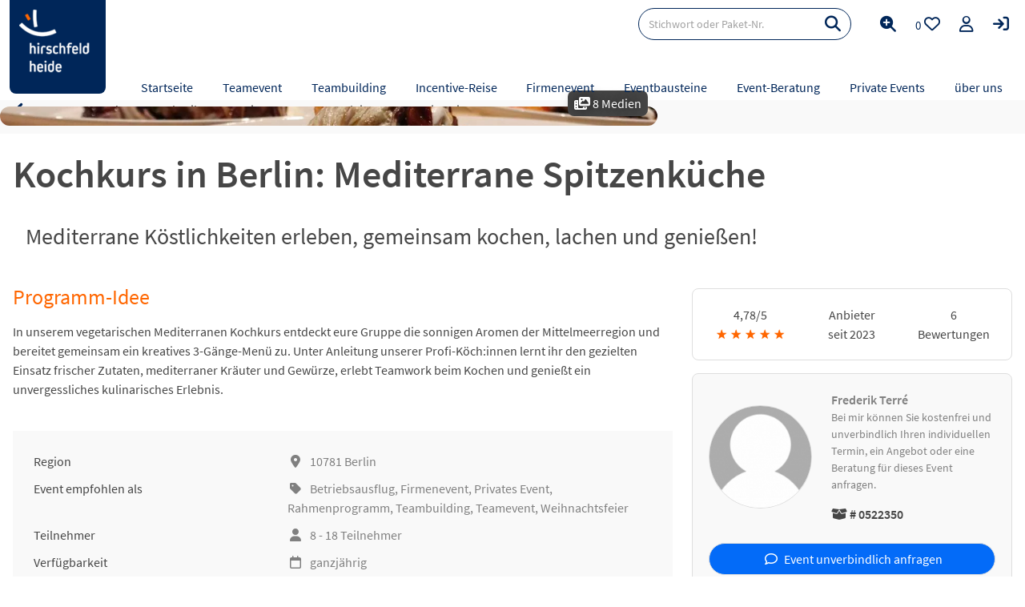

--- FILE ---
content_type: text/html; charset=utf-8
request_url: https://www.hirschfeld.de/event/0522350-kochkurs-in-berlin-mediterrane-spitzenkueche/
body_size: 15800
content:
<!DOCTYPE html><html lang="de-DE"><head><meta charset="utf-8"><!-- (c) MAE Systems GmbH | www.mae-systems.de // build by sitepackagebuilder.com This website is powered by TYPO3 - inspiring people to share! TYPO3 is a free open source Content Management Framework initially created by Kasper Skaarhoj and licensed under GNU/GPL. TYPO3 is copyright 1998-2026 of Kasper Skaarhoj. Extensions are copyright of their respective owners. Information and contribution at https://typo3.org/ --><link rel="icon" href="/typo3conf/ext/hte2023sp/Resources/Public/Icons/favicon.ico" type="image/vnd.microsoft.icon"><title>Kochkurs in Berlin: Mediterrane Spitzenküche</title><meta http-equiv="x-ua-compatible" content="IE=edge"/><meta name="generator" content="TYPO3 CMS"/><meta name="viewport" content="width=device-width, initial-scale=1, minimum-scale=1, maximum-scale=3"/><meta name="robots" content="index,follow"/><meta property="og:url" content="https://www.hirschfeld.de/event/0522350-kochkurs-in-berlin-mediterrane-spitzenkueche/"/><meta name="twitter:card" content="summary"/><meta name="apple-mobile-web-app-capable" content="no"/><meta name="google-site-verification" content="78L30WGsx8H7OzOr0Szi36pQnLr2Cny0Bmq-yl8UOdY"/><link rel="stylesheet" href="/typo3conf/ext/hte2023sp/Resources/Public/Css/normalize.css?1767970370" media="all"><link rel="stylesheet" href="/typo3conf/ext/hte2023sp/Resources/Public/Css/font-sourcesanspro.css?1767970370" media="all"><link rel="stylesheet" href="/typo3conf/ext/hte2023sp/Resources/Public/Libraries/fontawesome-free-6-7-2/css/all.min.css?1767970399" media="all"><link rel="stylesheet" href="/typo3conf/ext/hte2023sp/Resources/Public/Libraries/slick-1.8.1/slick/slick.css?1767970404" media="all"><link rel="stylesheet" href="/typo3temp/assets/css/1d061119b1efe81e43ca1783d80dcc7a.css?1756466655" media="all"><link rel="stylesheet" href="/typo3conf/ext/hteplugins/Resources/Public/Css/hte.css?1767970421" media="all"><link rel="stylesheet" href="/typo3conf/ext/hte2023sp/Resources/Public/Css/grid.css?1767970370" media="all"><link rel="stylesheet" href="/typo3conf/ext/hte2023sp/Resources/Public/Css/magnific-popup.css?1767970370" media="all"><link rel="stylesheet" href="/typo3conf/ext/hte2023sp/Resources/Public/Libraries/jquery-ui-1.13.2/jquery-ui.min.css?1767970384" media="all"><link rel="stylesheet" href="/typo3conf/ext/hte2023sp/Resources/Public/Css/default.css?1767970370" media="all"><link rel="stylesheet" href="/typo3conf/ext/hte2023sp/Resources/Public/Css/default2.css?1767970370" media="screen and (min-width: 400px)"><link rel="stylesheet" href="/typo3conf/ext/hte2023sp/Resources/Public/Css/default3.css?1767970370" media="screen and (min-width: 640px)"><link rel="stylesheet" href="/typo3conf/ext/hte2023sp/Resources/Public/Css/print.css?1767970371" media="print"><link rel="stylesheet" href="/typo3conf/ext/hte2023sp/Resources/Public/Css/layout.css?1767970370" media="all"><link rel="stylesheet" href="/typo3conf/ext/hte2023sp/Resources/Public/Css/show-menu.css?1767970371" media="all"><link rel="stylesheet" href="/typo3conf/ext/hteplugins/Resources/Public/Css/hte-detail.css?1767970421" media="all"><link rel="stylesheet" href="/typo3temp/assets/css/fb07a56e19213b67a2a315faec6bcf8b.css?1764774420" media="all"><meta name="description" content="Lernen Sie beim Kochkurs die Raffinessen der mediterranen K&uuml;che kennen. Kochkurs in Berlin, buchbar ab 145&euro; pro Person. Hier anfragen."><meta name="DCTERMS.description" content="Lernen Sie beim Kochkurs die Raffinessen der mediterranen K&uuml;che kennen. Kochkurs in Berlin, buchbar ab 145&euro; pro Person. Hier anfragen."><meta name="keywords" content="Betriebsausflug, Firmenevent, Privates Event, Rahmenprogramm, Teambuilding, Teamevent, Weihnachtsfei"><meta name="DCTERMS.subject" content="Betriebsausflug, Firmenevent, Privates Event, Rahmenprogramm, Teambuilding, Teamevent, Weihnachtsfei"><meta name="DCTERMS.title" content="Kochkurs in Berlin: Mediterrane Spitzenküche - hirschfeld.de"><meta property="og:title" content="Kochkurs in Berlin: Mediterrane Spitzenküche"><meta property="og:site_name" content="hirschfeld.de"><meta property="og:type" content="article"><meta property="og:image" content="https://www.Hirschfeld.de/fileadmin/_processed_/5/7/csm_464fc4f6d3564e7196d491791cbe80fb_2883c59fbb.jpg"><meta name="date" content="2026-01-21T07:44:44+01:00"><meta name="apple-mobile-web-app-title" content="hirschfeld.de"/><meta name="application-name" content="hirschfeld.de"/><link rel="apple-touch-icon" sizes="192x192" href="/typo3conf/ext/hte2023sp/Resources/Public/Icons/apple-touch-icon.png"><!-- Google tag (gtag.js) START --><script async src="https://www.googletagmanager.com/gtag/js?id=AW-1072419927"></script><script> window.dataLayer = window.dataLayer || []; function gtag(){dataLayer.push(arguments);} gtag('js', new Date()); gtag('config', 'AW-1072419927'); </script><!-- Google tag (gtag.js) END --><!-- ccm19 START --><script src="https://ccm19.hirschfeld.de/ccm19/public/app.js?apiKey=7e3a6f32308a823acd1fb37a55000364ee0e176517e439f6&amp;domain=f5e5db1" referrerpolicy="origin"></script><!-- ccm19 END --><link rel="canonical" href="https://www.hirschfeld.de/event/0522350-kochkurs-in-berlin-mediterrane-spitzenkueche/"/></head><body id="page-uid-60" class="page-60 page-parent-69 page-layout-0 be-pagets__hte_package_detail_page"><div id="wrapper-outer" class="wrapper-outer hte-detail-page"><header id="page-header" class="page-header"><div id="page-header-top"><div class="wrapper-inner"><div class="grid-container hte-margin hte-header"><div class="g0x page-logo"><a href="/" title="Hirschfeld.de - Firmenevents &amp; Incentive-Reisen" class="page-logo-link"><img src="/fileadmin/_processed_/8/3/csm_HTE-125x121_13cc1df4a1.png" width="96" height="93" class="branding default-branding" alt="Logo Hirschfeld und Heide GmbH &amp; Co.KG" title="Hirschfeld.de - Firmenevents &amp; Incentive-Reisen" ></a><a href="/" title="Hirschfeld.de - Firmenevents &amp; Incentive-Reisen" class="page-logo-link-small"><img src="/fileadmin/_processed_/9/7/csm_HTE-164x117_c1cfa3f4a2.png" width="64" height="46" class="branding special-branding" alt="Logo Hirschfeld und Heide GmbH &amp; Co.KG" title="Hirschfeld.de - Firmenevents &amp; Incentive-Reisen" ></a></div><div class="g0x menu-toogle"><a class="login-link" title="Login Anbieter-Account" href="/login/"><i class="fa-solid fa-arrow-right-to-bracket"></i></a><a href="#" class="search-link" title="zur Suche"><i class="fa-solid fa-magnifying-glass"></i></a><a class="mlist" title="zur Merkliste" href="/merkliste/"><span></span><div class="button-ml"><i class="fa-regular fa-heart"></i></div></a><a href="#" class="menu-link" title="zum Menü"><i class="fa-solid fa-bars"></i></a></div><div id="sm-search" class="grid-container hte-margin"><div class="g0x-100"><form method="get" class="header-search-form overall-search" action="/suche/seite-1/#c300"><div><input type="hidden" name="tx_hteplugins_packages[__referrer][@extension]" value="Hteplugins"/><input type="hidden" name="tx_hteplugins_packages[__referrer][@controller]" value="Packages"/><input type="hidden" name="tx_hteplugins_packages[__referrer][@action]" value="filterviewsearch"/><input type="hidden" name="tx_hteplugins_packages[__referrer][arguments]" value="YTowOnt9505edeb2e69b07e20d60d3e323c75259df286647"/><input type="hidden" name="tx_hteplugins_packages[__referrer][@request]" value="{&quot;@extension&quot;:&quot;Hteplugins&quot;,&quot;@controller&quot;:&quot;Packages&quot;,&quot;@action&quot;:&quot;filterviewsearch&quot;}36168b196e4c90ab08b25e03f3bd1023ead0f11e"/><input type="hidden" name="tx_hteplugins_packages[__trustedProperties]" value="{&quot;filter&quot;:{&quot;searchterm&quot;:1}}2ca51e79cc7db5a45f33f7332294abd3b27e76e7"/></div><input type="hidden" name="no_cache" value="1"/><input maxlength="100" placeholder="Stichwort oder Paket-Nr." class="input input-search" type="search" name="tx_hteplugins_packages[filter][searchterm]" value=""/><button type="submit" class="button-search"><i class="fa-solid fa-magnifying-glass"></i></button></form></div><div class="g0x-100"><a class="link-profisuche" href="/erweiterte-suche/"><span>Erweiterte Suche</span></a></div></div><div class="xmenu"><nav id="page-nav" class="page-nav"><ul class="nav-level-1"><li class="level-1 first"><div class="menueMovementContainer"><a href="/" class="nav-item selected"><span>Startseite</span></a></div></li><li class="level-1 has-subnav"><div class="menueMovementContainer"><a href="/teamevent/" class="nav-item "><span>Teamevent</span></a><span class="nav-shaper"></span></div><ul class="nav-level-2"><li class="level-2 has-subnav first"><div class="menueMovementContainer"><div class="nav-item "><span>Regionen</span></div><span class="nav-shaper"></span></div><ul class="nav-level-3"><li class="level-3 first"><div class="menueMovementContainer"><a href="/teamevent/staedte/" class="nav-item "><span>Städte</span></a></div></li><li class="level-3"><div class="menueMovementContainer"><a href="/teamevent/touristische-regionen/" class="nav-item "><span>Touristische Regionen</span></a></div></li><li class="level-3 last"><div class="menueMovementContainer"><a href="/teamevent/bundeslaender/" class="nav-item "><span>Bundesländer</span></a></div></li></ul></li><li class="level-2 has-subnav"><div class="menueMovementContainer"><a href="/teamevent/ideen/" class="nav-item "><span>Ideen</span></a><span class="nav-shaper"></span></div><ul class="nav-level-3"><li class="level-3 first"><div class="menueMovementContainer"><a href="/teamevent/kreativitaet-und-bauen/" class="nav-item "><span>Kreativität &amp; Bauen</span></a></div></li><li class="level-3"><div class="menueMovementContainer"><a href="/teamevent/aktiv-und-sportlich/" class="nav-item "><span>Aktiv &amp; sportlich</span></a></div></li><li class="level-3"><div class="menueMovementContainer"><a href="/teamevent/genuss-und-gourmet/" class="nav-item "><span>Genuss &amp; Gourmet</span></a></div></li><li class="level-3"><div class="menueMovementContainer"><a href="/teamevent/kultur-sightseeing/" class="nav-item "><span>Kultur &amp; Sightseeing</span></a></div></li><li class="level-3"><div class="menueMovementContainer"><a href="/teamevent/social-event-und-csr/" class="nav-item "><span>Social Event &amp; CSR</span></a></div></li><li class="level-3"><div class="menueMovementContainer"><a href="/teamevent/feiern-und-party/" class="nav-item "><span>Feiern &amp; Party</span></a></div></li><li class="level-3"><div class="menueMovementContainer"><a href="/teamevent/spiel-und-spass/" class="nav-item "><span>Spiel &amp; Spaß</span></a></div></li><li class="level-3"><div class="menueMovementContainer"><a href="/teamevent/natur-und-tier/" class="nav-item "><span>Natur &amp; Tier</span></a></div></li><li class="level-3"><div class="menueMovementContainer"><a href="/teamevent/outdoor/" class="nav-item "><span>Outdoor</span></a></div></li><li class="level-3"><div class="menueMovementContainer"><a href="/teamevent/indoor/" class="nav-item "><span>Indoor</span></a></div></li><li class="level-3"><div class="menueMovementContainer"><a href="/teamtag/" class="nav-item "><span>Teamtag</span></a></div></li><li class="level-3"><div class="menueMovementContainer"><a href="/online-events/" class="nav-item "><span>Online-Events</span></a></div></li><li class="level-3 last"><div class="menueMovementContainer"><a href="/teamevent/ideen/" class="nav-item "><span>Alle Ideen</span></a></div></li></ul></li><li class="level-2 has-subnav"><div class="menueMovementContainer"><a href="/teamevent/aktionen/" class="nav-item "><span>Aktionen</span></a><span class="nav-shaper"></span></div><ul class="nav-level-3"><li class="level-3 first"><div class="menueMovementContainer"><a href="/teamevent/teamspiel/" class="nav-item "><span>Teamspiel</span></a></div></li><li class="level-3"><div class="menueMovementContainer"><a href="/teamevent/wassersport/" class="nav-item "><span>Wassersport</span></a></div></li><li class="level-3"><div class="menueMovementContainer"><a href="/teamevent/kochen-backen/" class="nav-item "><span>Kochen &amp; Backen</span></a></div></li><li class="level-3"><div class="menueMovementContainer"><a href="/teamevent/krimispiel/" class="nav-item "><span>Krimispiel</span></a></div></li><li class="level-3"><div class="menueMovementContainer"><a href="/teamevent/krimidinner/" class="nav-item "><span>Krimidinner</span></a></div></li><li class="level-3"><div class="menueMovementContainer"><a href="/teamevent/sightseeing/" class="nav-item "><span>Sightseeing</span></a></div></li><li class="level-3"><div class="menueMovementContainer"><a href="/teamevent/quiz/" class="nav-item "><span>Quiz</span></a></div></li><li class="level-3"><div class="menueMovementContainer"><a href="/teamevent/escape-game/" class="nav-item "><span>Escape</span></a></div></li><li class="level-3"><div class="menueMovementContainer"><a href="/teamevent/challenge/" class="nav-item "><span>Challenge</span></a></div></li><li class="level-3"><div class="menueMovementContainer"><a href="/teamevent/geocaching/" class="nav-item "><span>Geocaching</span></a></div></li><li class="level-3 last"><div class="menueMovementContainer"><a href="/teamevent/aktionen/" class="nav-item "><span>Alle Aktionen</span></a></div></li></ul></li><li class="level-2 has-subnav last"><div class="menueMovementContainer"><a href="/teamevent/expertenwissen/" class="nav-item "><span>Experten-Wissen</span></a><span class="nav-shaper"></span></div><ul class="nav-level-3"><li class="level-3 first"><div class="menueMovementContainer"><a href="/teamevent/expertenwissen/grundlagen-und-theorie-von-teamevents/" class="nav-item "><span>Grundlagen Theorie</span></a></div></li><li class="level-3"><div class="menueMovementContainer"><a href="/teamevent/teamevent-planen/" class="nav-item "><span>Planung</span></a></div></li><li class="level-3"><div class="menueMovementContainer"><a href="/teamevent/rechtliche-aspekte/" class="nav-item "><span>Rechtliche Aspekte</span></a></div></li><li class="level-3 last"><div class="menueMovementContainer"><a href="/teamevent/expertentipps/" class="nav-item "><span>Expertentipps</span></a></div></li></ul></li></ul></li><li class="level-1 has-subnav"><div class="menueMovementContainer"><a href="/teambuilding/" class="nav-item "><span>Teambuilding</span></a><span class="nav-shaper"></span></div><ul class="nav-level-2"><li class="level-2 has-subnav first"><div class="menueMovementContainer"><a href="/teambuilding/expertenwissen/" class="nav-item "><span>Expertenwissen</span></a><span class="nav-shaper"></span></div><ul class="nav-level-3"><li class="level-3 first"><div class="menueMovementContainer"><a href="/teambuilding/grundlagen-theorie/" class="nav-item "><span>Grundlagen Theorie</span></a></div></li><li class="level-3"><div class="menueMovementContainer"><a href="/teambuilding-planen/" class="nav-item "><span>Planung</span></a></div></li><li class="level-3"><div class="menueMovementContainer"><a href="/teambuilding/expertenwissen/evaluierung/" class="nav-item "><span>Evaluierung</span></a></div></li><li class="level-3"><div class="menueMovementContainer"><a href="/teambuilding/expertentipps/" class="nav-item "><span>Expertentipps</span></a></div></li><li class="level-3 last"><div class="menueMovementContainer"><a href="/teambuilding/faq/" class="nav-item "><span>FAQ</span></a></div></li></ul></li><li class="level-2 has-subnav"><div class="menueMovementContainer"><a href="/teambuilding/ideen/" class="nav-item "><span>Ideen &amp; Lösungen</span></a><span class="nav-shaper"></span></div><ul class="nav-level-3"><li class="level-3 first"><div class="menueMovementContainer"><a href="/teambuilding/beziehung-und-kommunikation/" class="nav-item "><span>Beziehung &amp; Kommunikation</span></a></div></li><li class="level-3"><div class="menueMovementContainer"><a href="/teambuilding/struktur-und-ziele/" class="nav-item "><span>Struktur &amp; Ziele</span></a></div></li><li class="level-3"><div class="menueMovementContainer"><a href="/teambuildings/wandel-und-vielfalt/" class="nav-item "><span>Wandel &amp; Vielfalt</span></a></div></li><li class="level-3"><div class="menueMovementContainer"><a href="/teambuilding/motivation-und-sinn/" class="nav-item "><span>Motivation &amp; Sinn</span></a></div></li><li class="level-3"><div class="menueMovementContainer"><a href="/teambuilding/problemloesung-und-entwicklung/" class="nav-item "><span>Problemlösung &amp; Entwicklung</span></a></div></li><li class="level-3"><div class="menueMovementContainer"><a href="/teambuilding/die-top-teambuilding-ideen-des-jahres/" class="nav-item "><span>Best of</span></a></div></li><li class="level-3"><div class="menueMovementContainer"><a href="/teambuilding/top-10-ideen-grosse-gruppen/" class="nav-item "><span>Großgruppen</span></a></div></li><li class="level-3 last"><div class="menueMovementContainer"><a href="/online-events/onlineteambuildings/" class="nav-item "><span>Online-Teambuildings</span></a></div></li></ul></li><li class="level-2 has-subnav"><div class="menueMovementContainer"><a href="/teambuilding/massnahmen/" class="nav-item "><span>Maßnahmen</span></a><span class="nav-shaper"></span></div><ul class="nav-level-3"><li class="level-3 first"><div class="menueMovementContainer"><a href="/teambuilding/spiele-und-aktivitaeten/" class="nav-item "><span>Spiele und Aktivitäten</span></a></div></li><li class="level-3"><div class="menueMovementContainer"><a href="/teambuilding/teambuilding-events/" class="nav-item "><span>Teambuilding Events</span></a></div></li><li class="level-3"><div class="menueMovementContainer"><a href="/teambuilding/seminare/" class="nav-item "><span>Seminare</span></a></div></li><li class="level-3"><div class="menueMovementContainer"><a href="/teambuilding/teamtraining/" class="nav-item "><span>Teamtrainings</span></a></div></li><li class="level-3 last"><div class="menueMovementContainer"><a href="/teambuilding/workshop-1/" class="nav-item "><span>Workshops</span></a></div></li></ul></li><li class="level-2 has-subnav last"><div class="menueMovementContainer"><div class="nav-item "><span>Regionen</span></div><span class="nav-shaper"></span></div><ul class="nav-level-3"><li class="level-3 first"><div class="menueMovementContainer"><a href="/teambuilding/staedte/" class="nav-item "><span>Städte</span></a></div></li><li class="level-3"><div class="menueMovementContainer"><a href="/teambuilding/bundeslaender/" class="nav-item "><span>Bundesländer</span></a></div></li><li class="level-3 last"><div class="menueMovementContainer"><a href="/teambuilding/regionen/" class="nav-item "><span>Touristische Regionen</span></a></div></li></ul></li></ul></li><li class="level-1 has-subnav"><div class="menueMovementContainer"><a href="/incentivereise/" class="nav-item "><span>Incentive-Reise</span></a><span class="nav-shaper"></span></div><ul class="nav-level-2"><li class="level-2 has-subnav first"><div class="menueMovementContainer"><a href="/incentivereise/ideen/" class="nav-item "><span>Ideen</span></a><span class="nav-shaper"></span></div><ul class="nav-level-3"><li class="level-3 first"><div class="menueMovementContainer"><a href="/incentivereise/strand-und-meer/" class="nav-item "><span>Strand &amp; Meer</span></a></div></li><li class="level-3"><div class="menueMovementContainer"><a href="/incentivereise/staedte-und-metropolen/" class="nav-item "><span>Städte &amp; Metropolen</span></a></div></li><li class="level-3"><div class="menueMovementContainer"><a href="/incentivereise/kultur-und-genuss/" class="nav-item "><span>Kultur &amp; Genuss</span></a></div></li><li class="level-3"><div class="menueMovementContainer"><a href="/incentivereise/luxus-und-exklusivitaet/" class="nav-item "><span>Luxus &amp; Exklusivität</span></a></div></li><li class="level-3"><div class="menueMovementContainer"><a href="/incentivereise/aktiv-und-abenteuer/" class="nav-item "><span>Aktiv &amp; Abenteuer</span></a></div></li><li class="level-3"><div class="menueMovementContainer"><a href="/incentivereise/natur-und-entschleunigung/" class="nav-item "><span>Natur &amp; Entschleunigung</span></a></div></li><li class="level-3"><div class="menueMovementContainer"><a href="/incentivereise/winter-und-schnee/" class="nav-item "><span>Winter &amp; Schnee</span></a></div></li><li class="level-3"><div class="menueMovementContainer"><a href="/incentivereise/die-besten-incentive-reisen-des-jahres/" class="nav-item "><span>Best of</span></a></div></li><li class="level-3 last"><div class="menueMovementContainer"><a href="/incentivereise/ideen/" class="nav-item "><span>Alle Ideen</span></a></div></li></ul></li><li class="level-2 has-subnav"><div class="menueMovementContainer"><a href="/incentivereise/destinationen/" class="nav-item "><span>Destinationen</span></a><span class="nav-shaper"></span></div><ul class="nav-level-3"><li class="level-3 first"><div class="menueMovementContainer"><a href="/incentivereise/laender/" class="nav-item "><span>Länder</span></a></div></li><li class="level-3"><div class="menueMovementContainer"><a href="/incentivereise/ausland/" class="nav-item "><span>Ausland</span></a></div></li><li class="level-3"><div class="menueMovementContainer"><a href="/incentivereise/staedte-ausland/" class="nav-item "><span>Städte im Ausland</span></a></div></li><li class="level-3"><div class="menueMovementContainer"><a href="/incentivereise/deutschland/" class="nav-item "><span>Deutschland</span></a></div></li><li class="level-3"><div class="menueMovementContainer"><a href="/incentivereise/staedte-deutschland/" class="nav-item "><span>Städte in Deutschland</span></a></div></li><li class="level-3 last"><div class="menueMovementContainer"><a href="/incentivereise/bundeslaender/" class="nav-item "><span>Bundesländer</span></a></div></li></ul></li><li class="level-2 has-subnav"><div class="menueMovementContainer"><div class="nav-item "><span>Beratung</span></div><span class="nav-shaper"></span></div><ul class="nav-level-3"><li class="level-3 first"><div class="menueMovementContainer"><a href="/strategische-event-beratung/" class="nav-item "><span>Strategische Event-Beratung</span></a></div></li><li class="level-3"><div class="menueMovementContainer"><a href="/strategische-event-beratung/sascha-heide/" class="nav-item "><span>Sascha Heide</span></a></div></li><li class="level-3"><div class="menueMovementContainer"><a href="/strategische-event-beratung/event-coaching/" class="nav-item "><span>Event-Coaching</span></a></div></li><li class="level-3"><div class="menueMovementContainer"><a href="/success-stories/" class="nav-item "><span>Success Stories</span></a></div></li><li class="level-3 last"><div class="menueMovementContainer"><a href="/event-anfrage/" class="nav-item "><span>Projekt-Anfrage</span></a></div></li></ul></li><li class="level-2 has-subnav last"><div class="menueMovementContainer"><a href="/incentivereise/expertenwissen/" class="nav-item "><span>Experten-Wissen</span></a><span class="nav-shaper"></span></div><ul class="nav-level-3"><li class="level-3 first"><div class="menueMovementContainer"><a href="/incentivereise/incentive-reise-planen/" class="nav-item "><span>Planung</span></a></div></li><li class="level-3"><div class="menueMovementContainer"><a href="/incentivereise/nachhaltige-incentive-reisen/" class="nav-item "><span>Nachhaltigkeit</span></a></div></li><li class="level-3"><div class="menueMovementContainer"><a href="/incentivereise/destinationen/" class="nav-item "><span>Destinationen</span></a></div></li><li class="level-3"><div class="menueMovementContainer"><a href="/incentivereise/nachhaltige-incentive-reise-versteuern/" class="nav-item "><span>Steuer</span></a></div></li><li class="level-3"><div class="menueMovementContainer"><a href="/incentivereise/branchen/" class="nav-item "><span>Branchen</span></a></div></li><li class="level-3"><div class="menueMovementContainer"><a href="/incentivereise/expertentipps/" class="nav-item "><span>Expertentipps</span></a></div></li><li class="level-3 last"><div class="menueMovementContainer"><a href="/incentive/" class="nav-item "><span>Incentive Grundlagen</span></a></div></li></ul></li></ul></li><li class="level-1 has-subnav"><div class="menueMovementContainer"><a href="/firmenevent/" class="nav-item "><span>Firmenevent</span></a><span class="nav-shaper"></span></div><ul class="nav-level-2"><li class="level-2 has-subnav first"><div class="menueMovementContainer"><div class="nav-item "><span>Anlass</span></div><span class="nav-shaper"></span></div><ul class="nav-level-3"><li class="level-3 first"><div class="menueMovementContainer"><a href="/weihnachtsfeier/" class="nav-item "><span>Weihnachtsfeier</span></a></div></li><li class="level-3"><div class="menueMovementContainer"><a href="/betriebsausflug/" class="nav-item "><span>Betriebsausflug</span></a></div></li><li class="level-3"><div class="menueMovementContainer"><a href="/incentive/" class="nav-item "><span>Incentive-Event</span></a></div></li><li class="level-3"><div class="menueMovementContainer"><a href="/sommerfest/" class="nav-item "><span>Sommerfest</span></a></div></li><li class="level-3"><div class="menueMovementContainer"><a href="/firmenevent/tagung/" class="nav-item "><span>Tagung &amp; Meeting</span></a></div></li><li class="level-3"><div class="menueMovementContainer"><a href="/rahmenprogramm/" class="nav-item "><span>Rahmenprogramm</span></a></div></li><li class="level-3"><div class="menueMovementContainer"><a href="/bgm/" class="nav-item "><span>BGM</span></a></div></li><li class="level-3"><div class="menueMovementContainer"><a href="/firmenreise/" class="nav-item "><span>Firmenreise</span></a></div></li><li class="level-3"><div class="menueMovementContainer"><a href="/firmenjubilaeum/" class="nav-item "><span>Firmenjubiläum</span></a></div></li><li class="level-3"><div class="menueMovementContainer"><a href="/gruppenreise/" class="nav-item "><span>Gruppenreise</span></a></div></li><li class="level-3"><div class="menueMovementContainer"><a href="/kickoff-meeting-mehr-power-fuer-den-start/" class="nav-item "><span>Kick-Off</span></a></div></li><li class="level-3 last"><div class="menueMovementContainer"><a href="/online-events/" class="nav-item "><span>Online-Event</span></a></div></li></ul></li><li class="level-2 has-subnav"><div class="menueMovementContainer"><a href="/firmenevent/ideen/" class="nav-item "><span>Ideen</span></a><span class="nav-shaper"></span></div><ul class="nav-level-3"><li class="level-3 first"><div class="menueMovementContainer"><a href="/sightseeing/" class="nav-item "><span>Sightseeing</span></a></div></li><li class="level-3"><div class="menueMovementContainer"><a href="/stadtrallye-schnitzeljagd/" class="nav-item "><span>Stadtrallye</span></a></div></li><li class="level-3"><div class="menueMovementContainer"><a href="/krimidinner/" class="nav-item "><span>Krimidinner</span></a></div></li><li class="level-3"><div class="menueMovementContainer"><a href="/firmenevent/ideen-mit-kindern/" class="nav-item "><span>Mit Kindern</span></a></div></li><li class="level-3"><div class="menueMovementContainer"><a href="/firmenevent/indoor/" class="nav-item "><span>Indoor</span></a></div></li><li class="level-3"><div class="menueMovementContainer"><a href="/firmenevent/outdoor/" class="nav-item "><span>Outdoor</span></a></div></li><li class="level-3"><div class="menueMovementContainer"><a href="/sports2business/" class="nav-item "><span>sports2business</span></a></div></li><li class="level-3 last"><div class="menueMovementContainer"><a href="/firmenevent/ideen/" class="nav-item "><span>Alle Ideen</span></a></div></li></ul></li><li class="level-2 has-subnav"><div class="menueMovementContainer"><div class="nav-item "><span>Region</span></div><span class="nav-shaper"></span></div><ul class="nav-level-3"><li class="level-3 first"><div class="menueMovementContainer"><a href="/firmenevent/staedte/" class="nav-item "><span>Städte</span></a></div></li><li class="level-3"><div class="menueMovementContainer"><a href="/firmenevent/bundeslaender/" class="nav-item "><span>Bundesländer</span></a></div></li><li class="level-3 last"><div class="menueMovementContainer"><a href="/firmenevent/regionen/" class="nav-item "><span>Touristische Regionen</span></a></div></li></ul></li><li class="level-2 has-subnav last"><div class="menueMovementContainer"><a href="/firmenevent/expertenwissen/" class="nav-item "><span>Experten-Wissen</span></a><span class="nav-shaper"></span></div><ul class="nav-level-3"><li class="level-3 first"><div class="menueMovementContainer"><a href="/firmenevent/planung/" class="nav-item "><span>Planung</span></a></div></li><li class="level-3"><div class="menueMovementContainer"><a href="/firmenevent/expertenwissen/einladung/" class="nav-item "><span>Einladung</span></a></div></li><li class="level-3"><div class="menueMovementContainer"><a href="/firmenevent/expertenwissen/mottos-fuer-firmenevents/" class="nav-item "><span>Motto</span></a></div></li><li class="level-3 last"><div class="menueMovementContainer"><a href="/teambuilding-planen-4/" class="nav-item "><span>Recht</span></a></div></li></ul></li></ul></li><li class="level-1 list-menu has-subnav"><div class="menueMovementContainer"><a href="/eventbausteine/" class="nav-item "><span>Eventbausteine</span></a><span class="nav-shaper"></span></div><ul class="nav-level-2"><li class="level-2 first"><div class="menueMovementContainer"><a href="/eventagenturen/" class="nav-item "><span>Eventagenturen</span></a></div></li><li class="level-2"><div class="menueMovementContainer"><a href="/rahmenprogramm/" class="nav-item "><span>Rahmenprogramme</span></a></div></li><li class="level-2"><div class="menueMovementContainer"><a href="/kuenstler-shows/" class="nav-item "><span>Künstler &amp; Shows</span></a></div></li><li class="level-2"><div class="menueMovementContainer"><a href="/eventlocations/" class="nav-item "><span>Eventlocations</span></a></div></li><li class="level-2"><div class="menueMovementContainer"><a href="/hotels/" class="nav-item "><span>Hotels für Gruppen</span></a></div></li><li class="level-2"><div class="menueMovementContainer"><a href="/referenten-speaker/" class="nav-item "><span>Speaker &amp; Referenten</span></a></div></li><li class="level-2"><div class="menueMovementContainer"><a href="/seminar/" class="nav-item "><span>Seminare</span></a></div></li><li class="level-2"><div class="menueMovementContainer"><a href="/tagungshotel/" class="nav-item "><span>Tagungshotels</span></a></div></li><li class="level-2 last"><div class="menueMovementContainer"><a href="/tagungsspecial/" class="nav-item "><span>Tagungsspecials</span></a></div></li></ul></li><li class="level-1 list-menu has-subnav"><div class="menueMovementContainer"><a href="/strategische-event-beratung/" class="nav-item "><span>Event-Beratung</span></a><span class="nav-shaper"></span></div><ul class="nav-level-2"><li class="level-2 first"><div class="menueMovementContainer"><a href="/strategische-event-beratung/event-coaching/" class="nav-item "><span>Event-Coaching</span></a></div></li><li class="level-2"><div class="menueMovementContainer"><a href="/strategische-event-beratung/sascha-heide/" class="nav-item "><span>Sacha Heide</span></a></div></li><li class="level-2"><div class="menueMovementContainer"><a href="/success-stories/" class="nav-item "><span>Success Stories</span></a></div></li><li class="level-2"><div class="menueMovementContainer"><a href="/event-anfrage/" class="nav-item "><span>Event-Anfrage</span></a></div></li><li class="level-2 last"><div class="menueMovementContainer"><a href="/events-praesentieren/" class="nav-item "><span>Für Anbieter</span></a></div></li></ul></li><li class="level-1 list-menu has-subnav"><div class="menueMovementContainer"><a href="/private-events/" class="nav-item "><span>Private Events</span></a><span class="nav-shaper"></span></div><ul class="nav-level-2"><li class="level-2 first"><div class="menueMovementContainer"><a href="/junggesellenabschied/" class="nav-item "><span>JGA</span></a></div></li><li class="level-2"><div class="menueMovementContainer"><a href="/maedelsausflug/" class="nav-item "><span>Mädelsausflug</span></a></div></li><li class="level-2"><div class="menueMovementContainer"><a href="/maennerwochenende/" class="nav-item "><span>Männerwochenende</span></a></div></li><li class="level-2"><div class="menueMovementContainer"><a href="/clubtour-und-party/" class="nav-item "><span>Clubtour &amp; Party</span></a></div></li><li class="level-2 last"><div class="menueMovementContainer"><a href="/private-gruppenreise/" class="nav-item "><span>Gruppenreise</span></a></div></li></ul></li><li class="level-1 list-menu has-subnav last"><div class="menueMovementContainer"><a href="/ueber-uns/" class="nav-item "><span>über uns</span></a><span class="nav-shaper"></span></div><ul class="nav-level-2"><li class="level-2 first"><div class="menueMovementContainer"><a href="/konzept-fuer-kunden/" class="nav-item "><span>Konzept für Kunden</span></a></div></li><li class="level-2"><div class="menueMovementContainer"><a href="/events-praesentieren/" class="nav-item "><span>Konzept für Anbieter</span></a></div></li><li class="level-2 last"><div class="menueMovementContainer"><a href="/kontakt/" class="nav-item "><span>Kontakt</span></a></div></li></ul></li></ul></nav></div><div class="page-header-top-right"><div class="page-header-top-right-wrapper"><form method="get" class="header-search-form overall-search" action="/suche/seite-1/#c300"><div><input type="hidden" name="tx_hteplugins_packages[__referrer][@extension]" value="Hteplugins"/><input type="hidden" name="tx_hteplugins_packages[__referrer][@controller]" value="Packages"/><input type="hidden" name="tx_hteplugins_packages[__referrer][@action]" value="filterviewsearch"/><input type="hidden" name="tx_hteplugins_packages[__referrer][arguments]" value="YTowOnt9505edeb2e69b07e20d60d3e323c75259df286647"/><input type="hidden" name="tx_hteplugins_packages[__referrer][@request]" value="{&quot;@extension&quot;:&quot;Hteplugins&quot;,&quot;@controller&quot;:&quot;Packages&quot;,&quot;@action&quot;:&quot;filterviewsearch&quot;}36168b196e4c90ab08b25e03f3bd1023ead0f11e"/><input type="hidden" name="tx_hteplugins_packages[__trustedProperties]" value="{&quot;filter&quot;:{&quot;searchterm&quot;:1}}2ca51e79cc7db5a45f33f7332294abd3b27e76e7"/></div><input type="hidden" name="no_cache" value="1"/><input maxlength="100" placeholder="Stichwort oder Paket-Nr." class="input input-search" type="search" name="tx_hteplugins_packages[filter][searchterm]" value=""/><button type="submit" class="button-search"><i class="fa-solid fa-magnifying-glass"></i></button></form><div class="header-buttons-wrapper"><a class="link-profisuche" title="zur erweiterten Suche" href="/erweiterte-suche/"><i class="fa-solid fa-magnifying-glass-plus"></i></a><a class="mlist" title="zur Merkliste" href="/merkliste/"><span></span><div class="button-ml"><i class="fa-regular fa-heart"></i></div></a><a class="link-registration" title="Anbieter werden" href="/events-praesentieren/"><i class="fa-regular fa-user"></i></a><a class="login-link" title="Login Anbieter-Account" href="/login/"><i class="fa-solid fa-arrow-right-to-bracket"></i></a></div></div></div></div></div></div><div class="hte-image-grid-wrapper"><div id="head522350" class="hte-image-grid"><div class="b1"><a href="/fileadmin/_processed_/5/7/csm_464fc4f6d3564e7196d491791cbe80fb_e72783125c.jpg" class="lightbox mfp-image" title="" data-copyright="" data-description="" ><span class="button-gallery" title="Galerie öffnen"><span class="icon"><i class="fa-solid fa-photo-film"></i></span><span class="count"> 8 Medien </span></span></a></div><div class="b2"><a href="/fileadmin/_processed_/7/5/csm_1cf4e9f3a75f4cce961af8355cf93536_d1c15ee728.jpg" class="lightbox mfp-image" title="" data-copyright="" data-description="" ></a></div><div class="b3"><a href="/fileadmin/_processed_/1/6/csm_8273ec2ddb3841cd9bb6ec0256d5f4c6_a295947205.jpg" class="lightbox mfp-image" title="" data-copyright="" data-description="" ></a></div><div class="b4"><a href="/fileadmin/_processed_/5/e/csm_032a2722d0fb4864a9b7d543f70ed876_be9d6cf463.jpg" class="lightbox mfp-image" title="" data-copyright="" data-description="" ></a></div><div class="b5"><a href="/fileadmin/_processed_/0/2/csm_84fefd0c0a124f328a0e34fab1adb78d_26184eea29.jpg" class="lightbox mfp-image" title="" data-copyright="" data-description="" ></a></div><a href="/fileadmin/_processed_/d/3/csm_58d9c17be77b485baa4f5ce95c507979_31f3dd22d7.jpg" class="lightbox mfp-image hidden" title="" data-copyright="" data-description="" ></a><a href="/fileadmin/_processed_/b/b/csm_97673604ff1f4763aa5d400c03c9613a_6fe09039da.png" class="lightbox mfp-image hidden" title="" data-copyright="" data-description="" ></a><a href="/fileadmin/_processed_/2/4/csm_3cd7a321baeb49b0bf153d309eccf6bd_be626fba5a.jpg" class="lightbox mfp-image hidden" title="" data-copyright="" data-description="" ></a></div></div></header><main id="page-main" class="page-main"><div id="c9008" class="fd0 frame frame-default frame-type-list frame-layout-0"><div class="page-title"><div class="wrapper-inner"><h1 class="header-title">Kochkurs in Berlin: Mediterrane Spitzenküche</h1></div></div><div class="package-title"><div class="wrapper-inner"><p>Mediterrane Köstlichkeiten erleben, gemeinsam kochen, lachen und genießen!</p></div></div><div class="hide-on-960"><div id="p-rating-small" class="p-rating grid-container"><div class="rating"><div class="g0x-33 rating-item"> 4,78/5 <br><span class="rating"><span class="stars"><span class="marked">★</span><span class="marked">★</span><span class="marked">★</span><span class="marked">★</span><span class="marked">★</span></span></span></div><div class="g0x-33 rating-item"><span>Anbieter<br> seit 2023</span></div><div class="g0x-33 rating-item">6<br>Bewertungen</div></div></div><div class="p-provider"><div class="contactperson"><div class="g0x-40"><img class="is-rounded ap" title="Ihr Ansprechpartner" alt="Ihr Ansprechpartner" src="/fileadmin/_processed_/0/d/csm_no-avatar-150x200_99585867ab.png" width="160" height="160"/></div><div class="g0x-60"><p class="cp-name">Event-Anbieter für dieses Paket:</p><p class="cp-name">Frederik Terré</p><p class="cp-info"> seit 3 Jahren Anbieter bei Hirschfeld.de </p></div></div></div></div><div class="wrapper-inner paket-wrapper inc-clicks" data-packetid="a22aafd57fcc46dbb918171f183c5739" itemscope itemtype="http://schema.org/Product" ><div itemprop="brand" itemtype="https://schema.org/Brand" itemscope><meta itemprop="name" content="hirschfeld.de"/></div><div id="show-menu" class="show-menu"><div class="grid-container show-menu-inner"><div class="p-packet-title h4-optic">Kochkurs in Berlin: Mediterrane Spitzenküche</div><ul class="section-menu-wrapper"><li id="section-menu-back" class="wrapper-item"><a href="javascript:history.back()"><i class="fas fa-arrow-left" aria-hidden="true"></i></a></li><li id="section-menu-op" class="wrapper-item"><a href="#" title="Menü" id="toogle-section-menu" class="toggle-section-menu section-sub-lnk"><i class="fas fa-list" aria-hidden="true"></i><span itemprop="name">Kochkurs in Berlin: Mediterrane Spitzenküche</span></a><ul class="section-menu"><li><a class="local-anker" href="#p-idee"><span>Programm-Idee</span></a></li><li><a class="local-anker" href="#p-description"><span>Beschreibung</span></a></li><li><a class="local-anker" href="#p-services"><span>Leistungen</span></a></li><li><a class="local-anker" href="#p-additional-services"><span>Zusatzleistungen</span></a></li><li><a class="local-anker" href="#p-important-hints"><span>Hinweise</span></a></li><li><a class="local-anker" href="#p-map"><span>Karte</span></a></li><li><a class="local-anker" href="#p-rating"><span>Bewertungen</span></a></li></ul></li></ul></div></div><div class="grid-container hte-margin"><div class="g0x-100 g3x-66 content-wrapper"><section id="sec-content"><meta itemprop="image" content="/fileadmin/_processed_/5/7/csm_464fc4f6d3564e7196d491791cbe80fb_2883c59fbb.jpg"><div class="print-only short-title"><span class="paket-nummer">Paket Nr.: 0522350</span><br>Kochkurs in Berlin: Mediterrane Spitzenküche</div><div id="p-idee" class="hte-block p-idee grid-container"><div class="item-header"><h2 class="h2-optic paket-header">Programm-Idee</h2></div><div class="item-content" itemprop="description"><p>In unserem vegetarischen Mediterranen Kochkurs entdeckt eure Gruppe die sonnigen Aromen der Mittelmeerregion und bereitet gemeinsam ein kreatives 3-Gänge-Menü zu. Unter Anleitung unserer Profi-Köch:innen lernt ihr den gezielten Einsatz frischer Zutaten, mediterraner Kräuter und Gewürze, erlebt Teamwork beim Kochen und genießt ein unvergessliches kulinarisches Erlebnis.</p></div></div><div id="p-price-info" class="hte-block p-price-info grid-container"><div class="item-content"><div class="price-bg"><div id="p-calculation" class="p-calculation grid-container"><div class="g0x-100 ppk-content hidden""><label for="price-variant-select" class="label-content">Ort-Teilnehmer-Kombination:</label><select size="1" class="large" id="price-variant-select" disabled="disabled"><option value="3d6c2d5a87b1424db59ef16b8ba2e071" data-pdflnk="/event/0522350-kochkurs-in-berlin-mediterrane-spitzenkueche/pdf/druck.pdf?tx_hteplugins_packages%5Bpreis%5D=3d6c2d5a87b1424db59ef16b8ba2e071&amp;cHash=676fdc611180090434f949e19ad9efed"></option></select></div></div><ul class="ppk-list"><li class="grid-container" itemprop="additionalProperty" itemscope="" itemtype="http://schema.org/PropertyValue"><div class="g0x-100 g1x-50 g2x-40">Region</div><div class="g0x-100 g1x-50 g2x-60 ppk-content"><i class="fas fa-fw fa-map-marker-alt" aria-hidden="true"></i><span class="price-split-partial">-</span></div><meta itemprop="name" content="Region"><meta itemprop="value" content="10781 Berlin"></li><li class="grid-container"><div class="g0x-100 g1x-50 g2x-40"> Event empfohlen als </div><div class="g0x-100 g1x-50 g2x-60 ppk-content"><i class="fas fa-fw fa-tag" aria-hidden="true"></i><span>Betriebsausflug, Firmenevent, Privates Event, Rahmenprogramm, Teambuilding, Teamevent, Weihnachtsfeier</span></div></li><li class="grid-container" itemprop="additionalProperty" itemscope="" itemtype="http://schema.org/PropertyValue"><div class="g0x-100 g1x-50 g2x-40"><span>Teilnehmer </span></div><div class="g0x-100 g1x-50 g2x-60 ppk-content"><i class="fas fa-fw fa-user" aria-hidden="true"></i><span class="price-split-partial">-</span></div><meta itemprop="name" content="Teilnehmer"><meta itemprop="value" content="8 bis 18"></li><li class="grid-container"><div class="g0x-100 g1x-50 g2x-40">Verfügbarkeit</div><div class="g0x-100 g1x-50 g2x-60 ppk-content"><i class="far fa-fw fa-calendar" aria-hidden="true"></i><span class="price-split-partial">-</span></div></li><li class="grid-container" itemprop="additionalProperty" itemscope="" itemtype="http://schema.org/PropertyValue"><div class="g0x-100 g1x-50 g2x-40"> Dauer </div><div class="g0x-100 g1x-50 g2x-60 ppk-content"><i class="far fa-fw fa-clock" aria-hidden="true"></i><span>4,0 Stunden</span></div><meta itemprop="name" content="Dauer"><meta itemprop="value" content="4,0 Stunden"></li><li class="grid-container"><div class="g0x-100 g1x-50 g2x-40"> mögliche Sprachen </div><div class="g0x-100 g1x-50 g2x-60 ppk-content"><i class="fas fa-fw fa-globe" aria-hidden="true"></i><span>Deutsch, Englisch</span></div></li><li class="grid-container show-price" itemprop="offers" itemscope="" itemtype="http://schema.org/Offer"><div class="g0x-100 g1x-50 g2x-40">Preis</div><div class="g0x-100 g1x-50 g2x-60 ppk-content"><span class="ic"><i class="far fa-fw fa-money-bill-alt" aria-hidden="true"></i></span><span class="price-split-partial ib">-</span></div><meta itemprop="priceCurrency" content="EUR"><meta itemprop="price" content="145"><meta itemprop="availability" content="https://schema.org/InStock"/><meta itemprop="priceValidUntil" content="2026-01-30"/><link itemprop="url" href="https://www.hirschfeld.de/event/0522350-kochkurs-in-berlin-mediterrane-spitzenkueche/"/></li></ul></div></div></div><div id="p-description" class="hte-block p-description grid-container"><div class="item-header"><h2 class="h2-optic paket-header">Beschreibung</h2></div><div class="item-content"><p>Erlebt die Vielfalt der mediterranen Küche und lasst euch von den sonnigen Aromen des Mittelmeers verführen. Bereitet gemeinsam ein kreatives 3-Gänge-Menü zu, das mit frischen, sonnengereiften Zutaten, aromatischen Kräutern wie Basilikum, Thymian und Oregano und intensiven Aromen überzeugt. Unter Anleitung unserer Koch-Profis verbindet ihr Teamwork beim Kochen mit Genuss, Kreativität und Inspiration für eure eigene Küche. </p><p>&nbsp;</p><p>Folgende Gerichte erwarten euch: </p><p>&nbsp;</p><p>Vorspeise: Gegrillter Radicchio mit Rosinen Agrodolce, violettem Basilikum, Sauerrahm und Dill </p><p>Hauptgang: Gnocchi an Ratatouille mit Pecorino Espuma </p><p>Dessert: Ligurische Haselnussküchlein mit Orange und Amaro </p><p>&nbsp;</p><p>Folgende Gerichte erwarten euch: </p><p>&nbsp;</p><p>1. Vorspeise: Gegrillter Radicchio mit Rosinen Agrodolce, violettem Basilikum, Sauerrahm und Dill </p><p>2. Hauptgang: Gnocchi an Ratatouille mit Pecorino Espuma </p><p>3. Dessert: Ligurische Haselnussküchlein mit Orange und Amaro </p><p>&nbsp;</p><p>Nach einem herzlichen Empfang und einem Sektempfang taucht ihr gemeinsam in die mediterrane Küche ein. Ihr lernt, frische Zutaten optimal einzusetzen, Kräuter und Gewürze gekonnt zu kombinieren und komplexe Gerichte Schritt für Schritt zuzubereiten. Dabei steht der Spaß am Kochen, das gemeinsame Ausprobieren und Genießen im Vordergrund. </p><p>&nbsp;</p><p>Am Ende serviert ihr eure selbstgekochten Köstlichkeiten und genießt sie in entspannter, geselliger Runde. Ein Erlebnis, das Teamgeist, Kreativität und kulinarischen Genuss perfekt vereint. </p><p>&nbsp;</p><p>Unsere Zutaten-Philosophie: </p><p>&nbsp;</p><p>Wir setzen auf höchste Qualität und Nachhaltigkeit. Für alle Gerichte verwenden wir frische, hochwertige Zutaten aus überwiegend regionaler und biologischer Produktion und arbeiten eng mit lokalen Händlern und Produzenten zusammen.</p></div></div><div id="p-services" class="hte-block p-services grid-container"><div class="item-header"><h2 class="h2-optic paket-header">Leistungen inklusive</h2></div><div class="item-content"><ul class="hte-option-list checker-list services-list fa-ul"><li><i class="fa-li fa fa-check" aria-hidden="true"></i><span class="title">Willkommensgetränk zu Beginn des Kurses</span><span class="description"></span></li><li><i class="fa-li fa fa-check" aria-hidden="true"></i><span class="title">4-stündiger praxisnaher Mediterraner Kochkurs</span><span class="description"></span></li><li><i class="fa-li fa fa-check" aria-hidden="true"></i><span class="title">Kulinarisches Menü aus drei Gängen</span><span class="description"></span></li><li><i class="fa-li fa fa-check" aria-hidden="true"></i><span class="title">Hochwertige Zutaten, Küchenutensilien und Equipment</span><span class="description"></span></li><li><i class="fa-li fa fa-check" aria-hidden="true"></i><span class="title">Alle Getränke (Wein, Bier, Softdrinks und Mineralwasser)</span><span class="description"></span></li><li><i class="fa-li fa fa-check" aria-hidden="true"></i><span class="title">Professionelle Anleitung durch unsere erfahrenen Küchenprofis</span><span class="description"></span></li><li><i class="fa-li fa fa-check" aria-hidden="true"></i><span class="title">Tolle Rezepte und die Fähigkeit, diese zu Hause nachzukochen</span><span class="description"></span></li><li><i class="fa-li fa fa-check" aria-hidden="true"></i><span class="title">Vor- und Nachbereitung des Kochkurses</span><span class="description"></span></li></ul></div></div><div id="p-additional-services" class="hte-block p-additional-services grid-container"><div class="item-header"><h2 class="h2-optic paket-header">Zusatzleistungen optional</h2></div><div class="item-content"><div class="price-bg"><ul class="hte-option-list"><li class="grid-container"><div class="checker-text"><label><span class="title">Kulinarische Ergänzungen</span><span class="description">Unsere Kochkurse lassen sich auf Anfrage um eine abgestimmte Wein- oder Cocktail Begleitung ergänzen. Ihr verleiht Eurem Event damit eine ganz besondere kulinarische Note.</span><span class="price"> Preis: auf Anfrage </span></label></div></li><li class="grid-container"><div class="checker-text"><label><span class="title">Individuelle Menüanpassungen wie vegane oder glutenfreie Varianten</span><span class="description"></span><span class="price"> Preis: auf Anfrage </span></label></div></li><li class="grid-container"><div class="checker-text"><label><span class="title">Professionelle Fotodokumentation des Events</span><span class="description"></span><span class="price"> Preis: auf Anfrage </span></label></div></li><li class="grid-container"><div class="checker-text"><label><span class="title">DJ oder Musikbegleitung für ein stimmungsvolles Event</span><span class="description"></span><span class="price"> Preis: auf Anfrage </span></label></div></li></ul></div></div></div><div id="p-important-hints" class="hte-block p-important-hints grid-container"><div class="item-header"><h2 class="h2-optic paket-header">Wichtige Hinweise</h2></div><div class="item-content"><p>Alle Gerichte im Kurs sind vegetarisch. Das Menü und die Zutaten können je nach Saison und Verfügbarkeit leicht variieren. Bitte informiert uns vorab über Allergien oder besondere Ernährungsbedürfnisse innerhalb der Gruppe. Bringt bei Bedarf Behältnisse mit, um übrig gebliebene Speisen mitzunehmen.</p></div></div><div id="p-map" class="hte-block p-map grid-container"><div class="item-header"><h2 class="h2-optic paket-header">Karte</h2></div><div class="item-content"><div class="packet-locations-map"></div></div></div><div id="p-rating" class="hte-block grid-container hte-rating"><div class="item-header"><h2 class="h2-optic paket-header">Anbieter-Bewertungen</h2></div><div class="item-content"><div class="item-info"> Hier sehen Sie eine Übersicht sämtlicher Bewertungen des Anbieters unabhängig vom gebuchten Paket-Angebot. Die jeweilige Bewertung muss sich also nicht unbedingt auf das vorliegende Paket beziehen. </div><div class="rating-header" itemprop="aggregateRating" itemscope itemtype="http://schema.org/AggregateRating"><div class="grid-container"><div class="g0x-100 g2x-45"><span><strong itemprop="reviewCount">6</strong> abgegebene Bewertungen </span></div><div class="g0x-100 g1x-50 g2x-25"><span class="rating"><meta itemprop="ratingValue" content="5"><span class="stars"><span class="marked">★</span><span class="marked">★</span><span class="marked">★</span><span class="marked">★</span><span class="marked">★</span></span></span></div><div class="g0x-100 g1x-50 g2x-30"> 4,78 von 5 Sternen </div></div></div><div class="rating-details"><div class="grid-container rating-details-item"><div class="g0x-85 g2x-45"><span class="icon"><i class="fa-fw fa-solid fa-piggy-bank"></i></span> Preis/Leistungsverhältnis: </div><div class="g0x-100 g1x-50 g2x-25 g2x-hide-lower"><span class="rating"><span class="stars"><span class="marked">★</span><span class="marked">★</span><span class="marked">★</span><span class="marked">★</span><span class="marked">★</span></span></span></div><div class="g0x-15 g2x-30"> 4,50 <span class="hide-small">von 5</span></div></div><div class="grid-container rating-details-item"><div class="g0x-85 g2x-45"><span class="icon"><i class="fa-fw fa-solid fa-cart-shopping"></i></span> Vollständigkeit der Leistungen: </div><div class="g0x-100 g1x-50 g2x-25 g2x-hide-lower"><span class="rating"><span class="stars"><span class="marked">★</span><span class="marked">★</span><span class="marked">★</span><span class="marked">★</span><span class="marked">★</span></span></span></div><div class="g0x-15 g2x-30"> 4,83 <span class="hide-small">von 5</span></div></div><div class="grid-container rating-details-item"><div class="g0x-85 g2x-45"><span class="icon"><i class="fa-fw fa-solid fa-face-smile"></i></span> Freundlichkeit des Personals: </div><div class="g0x-100 g1x-50 g2x-25 g2x-hide-lower"><span class="rating"><span class="stars"><span class="marked">★</span><span class="marked">★</span><span class="marked">★</span><span class="marked">★</span><span class="marked">★</span></span></span></div><div class="g0x-15 g2x-30"> 5,00 <span class="hide-small">von 5</span></div></div><div class="grid-container rating-details-item"><div class="g0x-85 g2x-45"><span class="icon"><i class="fa-fw fa-solid fa-file"></i></span> Zutreffen der Beschreibung: </div><div class="g0x-100 g1x-50 g2x-25 g2x-hide-lower"><span class="rating"><span class="stars"><span class="marked">★</span><span class="marked">★</span><span class="marked">★</span><span class="marked">★</span><span class="marked">★</span></span></span></div><div class="g0x-15 g2x-30"> 4,83 <span class="hide-small">von 5</span></div></div><div class="grid-container rating-details-item"><div class="g0x-85 g2x-45"><span class="icon"><i class="fa-fw fa-solid fa-check"></i></span> Erwartungen erfüllt? </div><div class="g0x-100 g1x-50 g2x-25 g2x-hide-lower"><span class="rating"><span class="stars"><span class="marked">★</span><span class="marked">★</span><span class="marked">★</span><span class="marked">★</span><span class="marked">★</span></span></span></div><div class="g0x-15 g2x-30"> 4,67 <span class="hide-small">von 5</span></div></div><div class="grid-container rating-details-item"><div class="g0x-85 g2x-45"><span class="icon"><i class="fa-fw fa-solid fa-heart-circle-check"></i></span> Persönliches Engagement: </div><div class="g0x-100 g1x-50 g2x-25 g2x-hide-lower"><span class="rating"><span class="stars"><span class="marked">★</span><span class="marked">★</span><span class="marked">★</span><span class="marked">★</span><span class="marked">★</span></span></span></div><div class="g0x-15 g2x-30"> 4,83 <span class="hide-small">von 5</span></div></div></div><div class="grid-container rating-comment" itemprop="review" itemtype="https://schema.org/Review" itemscope><div class="rating-comment-item"><div class="rating-wrapper"><span class="rating"><span class="stars"><span class="marked">★</span><span class="marked">★</span><span class="marked">★</span><span class="marked">★</span><span class="marked">★</span></span></span> 4,50 von 5 Sternen vom 13.05.2025 </div><div class="review-person"> Annabelle Neudam </div><div class="review-caption"> 4QD-Qualitätskliniken.de GmbH </div><div class="review-after">verifizierte Bewertung <span class="review-date">2025</span></div><div> 0522304 - Cocktailkurs für Gruppen in Berlin Schöneberg </div><p itemprop="name">Wir haben uns sehr wohlgefühlt bei Euch und kommen bestimmt noch einmal wieder. Vielen Dank!</p><span itemprop="author" itemscope itemtype="https://schema.org/Person"><meta itemprop="name" content="anonym"/></span></div><div class="rating-comment-item"><div class="rating-wrapper"><span class="rating"><span class="stars"><span class="marked">★</span><span class="marked">★</span><span class="marked">★</span><span class="marked">★</span><span class="marked">★</span></span></span> 5,00 von 5 Sternen vom 09.12.2024 </div><div class="review-person"> Ariane Rühle </div><div class="review-caption"> eliteSERVE Vertriebs &amp; Service GmbH </div><div class="review-after">verifizierte Bewertung <span class="review-date">2024</span></div><div> 0522350 - Kochkurs in Berlin: Mediterrane Spitzenküche </div><p >Vielen Dank an Bao (ich hoffe ich habe den Namen richtig geschrieben). Es war ein sehr cooler Abend. Ich habe eine Teambuilding Veranstaltung gesucht und ich habe sie auch bekommen. Sehr netter Koch dem man Löcher in den Bauch fragen durfte und er hat auch alle beantwortet. Ich habe viele tolle Ideen mitgenommen. Danke dafür.<br /> Bein Essen streiten sich die Geister. Essen ist eben eine Geschmacksfrage und da hat jeder einen anderen.</p></div><div class="rating-comment-item"><div class="rating-wrapper"><span class="rating"><span class="stars"><span class="marked">★</span><span class="marked">★</span><span class="marked">★</span><span class="marked">★</span><span class="marked">★</span></span></span> 4,50 von 5 Sternen vom 30.12.2023 </div><div class="review-person"> Ines Gronmeyer </div><div class="review-caption"> Zahnarztpraxis Gronmeyer </div><div class="review-after">verifizierte Bewertung <span class="review-date">2023</span></div><div> 0522350 - Kochkurs in Berlin: Mediterrane Spitzenküche </div><p >Es war ein schönes Event für mein Team und mich. Leider war das mit den Cocktail sind so gelungen, wir hätten uns gern selber ausgesucht was wir trinken möchten… Geschmäcker sind so verschieden. Aber der Rest war wirklich gut gemacht. Unser begleitender Koch war super, er hat geduldig all unsere Fragen beantwortet und auch zum 10x erklärt wie man was macht.</p></div><div class="rating-comment-item"><div class="rating-wrapper"><span class="rating"><span class="stars"><span class="marked">★</span><span class="marked">★</span><span class="marked">★</span><span class="marked">★</span><span class="marked">★</span></span></span> 5,00 von 5 Sternen vom 18.12.2023 </div><div class="review-person"> Maria Sidiropoulou </div><div class="review-caption"> NetQuest GmbH </div><div class="review-after">verifizierte Bewertung <span class="review-date">2023</span></div><div> 0522350 - Kochkurs in Berlin: Mediterrane Spitzenküche </div><p >Unser Kochkurs war ein wundervolles Event für alle. Das Feedback von allen Kollegen war sehr positiv ... RECHT HERZLICHEN DANK !!!!!<br /> Rezepte wurden gleich notiert und am nächsten Tag von einpaar Kollegen zu Hause nachgekocht.<br /> Theresa und Laura waren ein super Team, stets mit einem Lächeln behilflich.<br /> Auf jeden Fall eine Empfehlung !!!!!!!!</p></div><div class="rating-comment-item"><div class="rating-wrapper"><span class="rating"><span class="stars"><span class="marked">★</span><span class="marked">★</span><span class="marked">★</span><span class="marked">★</span><span class="marked">★</span></span></span> 5,00 von 5 Sternen vom 14.06.2023 </div><div class="review-person"> Kristina-Maria Fleig </div><div class="review-caption"> Earlybird Health GmbH &amp; Co KG </div><div class="review-after">verifizierte Bewertung <span class="review-date">2023</span></div><div> 0522350 - Kochkurs in Berlin: Mediterrane Spitzenküche </div><p >Es hat uns sehr gefallen und wir kommen gerne wieder.</p></div></div></div></div><div id="p-supplements" class="p-supplements grid-container"><div class="g0x-100 item-header"><h2 class="h2-optic paket-header">Eventuell auch für Sie interessant</h2></div><div class="g0x-100 item-content no-padding"><div class="grid-container"><div class="g0x-100 g1x-50 g2x-33"><div class="alternativ-item"><a href="/hotel/0526680-moa-berlin/"><figure><img src="/fileadmin/_processed_/8/1/csm_123dfeef48cd4d81a78dacb923ec0f3c_83ea2218c8.jpg" width="310" height="265" alt="" title="Rezeption"/></figure><h4> MOA Berlin </h4><p>in Region 10559 Berlin </p></a></div></div><div class="g0x-100 g1x-50 g2x-33"><div class="alternativ-item"><a href="/hotel/0526425-ac-hotel-berlin-humboldthain-park/"><figure><img src="/fileadmin/_processed_/7/5/csm_8ce2d2773d904c7b9d1ed594d8b01d52_9e594c042a.jpg" width="310" height="265" alt="" title="AC Hotel Berlin Humboldthain Park"/></figure><h4> AC Hotel Berlin Humboldthain Park </h4><p>in Region 13357 Berlin</p></a></div></div><div class="g0x-100 g1x-50 g2x-33"><div class="alternativ-item"><a href="/hotel/0520358-holiday-inn-express-berlin-city-centre/"><figure><img src="/fileadmin/_processed_/d/3/csm_2acd1d01b19b4f2e96e5c35526b7c119_e3ec0c0932.jpg" width="310" height="265" alt="" title="Außenansicht"/></figure><h4> Holiday Inn Express Berlin City Centre </h4><p>in Region 10963 Berlin</p></a></div></div><div class="g0x-100 g1x-50 g2x-33"><div class="alternativ-item"><a href="/hotel/0519050-scandic-berlin-potsdamer-platz/"><figure><img src="/fileadmin/_processed_/d/7/csm_ce74b5a9849241c1bad1045c3a5ed76c_d56f2efcb5.jpg" width="310" height="265" alt="" title="Terrasse"/></figure><h4> Scandic Berlin Potsdamer Platz </h4><p>in Region Berlin</p></a></div></div><div class="g0x-100 g1x-50 g2x-33"><div class="alternativ-item"><a href="/hotel/0512074-martas-hotel-albrechtshof-hotel/"><figure><img src="/fileadmin/_processed_/6/3/csm_ead4657ac5394ce8b3f5c6366e8954f3_bfca4a1cb1.jpg" width="310" height="265" alt="Salon Paul Gerhardt" title="Salon Paul Gerhardt"/></figure><h4> martas Hotel Albrechtshof Hotel </h4><p>in Region 10117 Berlin</p></a></div></div><div class="g0x-100 g1x-50 g2x-33"><div class="alternativ-item"><a href="/hotel/0050130-hotel-riu-plaza-berlin/"><figure><img src="/fileadmin/_processed_/9/8/csm_54f1ea44184e4d32952e8b4413b16929_c2f081c8e1.jpg" width="310" height="265" alt=""/></figure><h4> Hotel Riu Plaza Berlin </h4><p>in Region 10777 Berlin</p></a></div></div></div></div></div></section></div><div class="g0x-100 g3x-33 sidebar-wrapper"><section id="sec-sidebar"><div id="sidebar-fixed"><div id="p-rating-small" class="p-rating grid-container"><div class="rating"><div class="g0x-33 rating-item"> 4,78/5 <br><span class="rating"><span class="stars"><span class="marked">★</span><span class="marked">★</span><span class="marked">★</span><span class="marked">★</span><span class="marked">★</span></span></span></div><div class="g0x-33 rating-item"><span>Anbieter<br> seit 2023</span></div><div class="g0x-33 rating-item">6<br>Bewertungen</div></div></div><div class="p-provider"><div class="contactperson"><div class="g0x-40"><img class="is-rounded ap" title="Ihr Ansprechpartner" alt="Ihr Ansprechpartner" src="/fileadmin/_processed_/0/d/csm_no-avatar-150x200_99585867ab.png" width="160" height="160"/></div><div class="g0x-60"><p class="cp-name">Frederik Terré</p><p class="cp-info"> Bei mir können Sie kostenfrei und unverbindlich Ihren individuellen Termin, ein Angebot oder eine Beratung für dieses Event anfragen. </p><div class="packet-number"><span class="icon"><i class="fa-fw fa-solid fa-box-open"></i></span><span> # 0522350 </span><meta itemprop="sku" content="0522350"/><meta itemprop="mpn" content="0522350"/></div></div><div class="g0x-100 order-button-container"><button id="opportunity-request-trigger" class="button button-stretch-max" ><span class="icon"><i class="fa-regular fa-comment"></i></span><span> Event unverbindlich anfragen </span></button></div><div class="g0x-100 icon-container"><div class="i-item"><a data-baselnk="/event/0522350-kochkurs-in-berlin-mediterrane-spitzenkueche/pdf/druck.pdf" class="button-icon button-print" id="pdf-print-detail" title="PDF-Druck" rel="nofollow" href="/event/0522350-kochkurs-in-berlin-mediterrane-spitzenkueche/pdf/druck.pdf"><span class="icon"><i class="fa-fw fa-solid fa-print"></i></span></a></div><div class="i-item share-wrapper"><button class="button-icon button-share" title="Diese Event-Idee teilen" onclick="toggleShare(this)" ><span class="icon"><i class="fa-fw fa-solid fa-share-nodes"></i></span></button><div id="share-p0522350" class="share-container hiddenShare"><p class="share-header"><span class="icon"><i class="fa-solid fa-share-nodes"></i></span> Teilen </p><div class="share-items"><div class="share-item"><a href="mailto:?subject=Eine%20Event%20Idee%20von%20hirschfeld.de:%20Kochkurs%20in%20Berlin%3A%20Mediterrane%20Spitzenk%C3%BCche&amp;body=Hallo,%0Adiese%20Event-Idee%20habe%20ich%20auf%20hirschfeld.de%20gefunden:%0A0522350%20-%20Kochkurs%20in%20Berlin%3A%20Mediterrane%20Spitzenk%C3%BCche%20https%3A%2F%2Fwww.hirschfeld.de%2Fevent%2F0522350-kochkurs-in-berlin-mediterrane-spitzenkueche%2F" class="button-icon" title="Teilen per E-Mail" target="_blank" ><span class="icon"><i class="fa-fw fa-regular fa-envelope"></i></span></a></div><div class="share-item"><a href="https://www.linkedin.com/shareArticle?mini=true&url=https%3A%2F%2Fwww.hirschfeld.de%2Fevent%2F0522350-kochkurs-in-berlin-mediterrane-spitzenkueche%2F" class="button-icon" title="Teilen per linkedin" target="_blank" ><span class="icon"><i class="fa-fw fa-brands fa-linkedin-in"></i></span></a></div><div class="share-item"><a href="https://x.com/intent/post?url=https%3A%2F%2Fwww.hirschfeld.de%2Fevent%2F0522350-kochkurs-in-berlin-mediterrane-spitzenkueche%2F&text=Eine%20Event%20Idee%20von%20hirschfeld.de:%20Kochkurs%20in%20Berlin%3A%20Mediterrane%20Spitzenk%C3%BCche" class="button-icon" title="Teilen per X" target="_blank" ><span class="icon"><i class="fa-fw fa-brands fa-x-twitter"></i></span></a></div><div class="share-item"><a href="https://www.facebook.com/sharer/sharer.php?u=https%3A%2F%2Fwww.hirschfeld.de%2Fevent%2F0522350-kochkurs-in-berlin-mediterrane-spitzenkueche%2F&t=Eine%20Event%20Idee%20von%20hirschfeld.de:%20Kochkurs%20in%20Berlin%3A%20Mediterrane%20Spitzenk%C3%BCche" class="button-icon" title="Teilen per Facebook" target="_blank" ><span class="icon"><i class="fa-fw fa-brands fa-facebook-f"></i></span></a></div><div class="share-item"><a href="https://api.whatsapp.com/send?text=Eine%20Event%20Idee%20von%20hirschfeld.de:%20Kochkurs%20in%20Berlin%3A%20Mediterrane%20Spitzenk%C3%BCche:https%3A%2F%2Fwww.hirschfeld.de%2Fevent%2F0522350-kochkurs-in-berlin-mediterrane-spitzenkueche%2F" class="button-icon" title="Teilen per Whatsapp" target="_blank" ><span class="icon"><i class="fa-fw fa-brands fa-whatsapp"></i></span></a></div><div class="share-item"><a href="https://www.xing.com/social/share/spi?url=https%3A%2F%2Fwww.hirschfeld.de%2Fevent%2F0522350-kochkurs-in-berlin-mediterrane-spitzenkueche%2F" class="button-icon" title="Teilen per Xing" target="_blank" ><span class="icon"><i class="fa-fw fa-brands fa-xing"></i></span></a></div></div></div></div><div class="i-item"><button type="button" class="button-icon button-ml need-ml-init" data-packetid="a22aafd57fcc46dbb918171f183c5739" title="auf Merkliste setzen" ><span class="icon"><i class="fa-fw fa-regular fa-heart"></i></span></button></div><div class="i-item"><button class="button-icon button-copy" data-clipboard-text="https://www.hirschfeld.de/event/0522350-kochkurs-in-berlin-mediterrane-spitzenkueche/" title="Link in Zwischenablage kopieren" ><span class="icon"><i class="fa-fw fa-regular fa-copy"></i></span></button></div></div></div></div></div><div class="special-box g2x-hide-lower"><div id="c482" class="fd104 frame frame-default frame-type-textmedia frame-layout-104"><div class="box"><div class="ce-textpic ce-left ce-intext ce-nowrap"><div class="ce-gallery" data-ce-columns="1" data-ce-images="1"><div class="ce-row"><div class="ce-column"><figure class="image"><img class="image-embed-item" title="haken" alt="Haken" src="/fileadmin/_processed_/4/b/csm_haken_865b237eba.png" width="30" height="30" loading="lazy"/></figure></div></div></div><div class="ce-bodytext"><header><h4 class=" h5-optic"><span>Angebot garantiert kostenfrei</span></h4></header></div></div></div></div><div id="c483" class="fd104 frame frame-default frame-type-textmedia frame-layout-104"><div class="box"><div class="ce-textpic ce-left ce-intext ce-nowrap"><div class="ce-gallery" data-ce-columns="1" data-ce-images="1"><div class="ce-row"><div class="ce-column"><figure class="image"><img class="image-embed-item" title="haken" alt="Haken" src="/fileadmin/_processed_/4/b/csm_haken_865b237eba.png" width="30" height="30" loading="lazy"/></figure></div></div></div><div class="ce-bodytext"><header><h4 class=" h5-optic"><span>Direktkontakt zum Anbieter</span></h4></header></div></div></div></div></div><div id="p-offers" class="bg1"><div class="offer-block-info"><a href="/konzept-fuer-kunden/"><span class="button button-icon button-info"><i class="fas fa-info" aria-hidden="true"></i></span><span class="quest">Noch nicht überzeugt? Hier gibt‘s noch mehr Argumente ></span></a></div></div><div id="p-provider-more"><p class="h2-optic paket-header">Mehr von diesem Anbieter</p><ul class="provider-more-list"><li class="grid-container provider-more-list-item"><a title="Formt Brezeln, backt Sauerteigbrote und genießt einen interaktiven, geselligen Vormittag voller Handwerk, Geschmack und kulinarischer Entdeckungen im Studio32 Berlin" href="/event/0530043-brezel-brunch-die-berliner-brotzeit/"><div class="g0x-40 g1x-30 g2x-40 image-container"><img src="/fileadmin/_processed_/3/6/csm_b70f0f88c137432daf604217db07648b_c155d8a868.png" width="160" height="90" alt=""/></div><div class="g0x-60 g1x-70 g2x-60 text-container"><p class="h5-optic"> Brezel &amp; Brunch: Die Berliner Brotzeit </p><p> Erlebt Berlins charmantesten Brunch-Workshop und startet entspannt in den Tag!&hellip; <br><span class="price">ab 119 € <span class="price-typ">p.P.</span></span></p></div></a></li><li class="grid-container provider-more-list-item"><a title="Lasst Euch von unserem aufregenden Cocktailkurs überraschen und genießt ein Event der Extraklasse!" href="/event/0522304-cocktailkurs-fuer-gruppen-in-berlin-schoeneberg/"><div class="g0x-40 g1x-30 g2x-40 image-container"><img src="/fileadmin/_processed_/7/d/csm_e3274019de504c5baa69d345fc2f216e_d5aa4350f4.jpg" width="160" height="90" alt=""/></div><div class="g0x-60 g1x-70 g2x-60 text-container"><p class="h5-optic"> Cocktailkurs für Gruppen in Berlin Schöneberg </p><p> Wir möchten Euch mit unserem Cocktailkurs zu einem aufregenden Event einladen,&hellip; <br><span class="price">ab 59 € <span class="price-typ">p.P.</span></span></p></div></a></li><li class="grid-container provider-more-list-item"><a title="Italienisches Lebensgefühl mit Tortellini, Ravioli, Tagliatelle und Co. erleben im modernen Studio32." href="/event/0522901-kochkurs-in-berlin-pasta-selber-machen/"><div class="g0x-40 g1x-30 g2x-40 image-container"><img src="/fileadmin/_processed_/4/8/csm_f34901b43fa44a7e9f6bc0c697607947_d5705e073a.png" width="160" height="90" alt=""/></div><div class="g0x-60 g1x-70 g2x-60 text-container"><p class="h5-optic"> Kochkurs in Berlin: Pasta selber machen </p><p> Taucht ein in die Welt der italienischen Küche und entdeckt, wie echte Pasta&hellip; <br><span class="price">ab 119 € <span class="price-typ">p.P.</span></span></p></div></a></li><li class="grid-container provider-more-list-item"><a title="Kochen, feiern, genießen: Erlebt in Berlin eine exklusive Küchenparty mit Kochstationen, Flying Menü, DIY-Cocktailbar, Getränkeflat &amp; Musik." href="/event/0530033-kuechenparty-deluxe-im-studio32-berlin/"><div class="g0x-40 g1x-30 g2x-40 image-container"><img src="/fileadmin/_processed_/3/9/csm_ec11724d82f84da3899cc71f72e99e39_9009bcbca5.jpg" width="160" height="90" alt=""/></div><div class="g0x-60 g1x-70 g2x-60 text-container"><p class="h5-optic"> Küchenparty Deluxe im Studio32 Berlin </p><p> Lasst euch von unserer Küchenparty im Studio32 Berlin begeistern! Ein Abend&hellip; <br><span class="price">ab 100 € <span class="price-typ">p.P.</span></span></p></div></a></li><li class="grid-container provider-more-list-item"><a title="Entdeckt die Kunst des Sauerteigs und backt gemeinsam aromatische, knusprige Brote mit kreativen Krusten und leckeren Begleitern." href="/event/0530029-sauerteigbrot-backen-in-berlin/"><div class="g0x-40 g1x-30 g2x-40 image-container"><img src="/fileadmin/_processed_/6/c/csm_65a883395edf4dfb83a24d179385a889_4d73c66048.jpg" width="160" height="90" alt=""/></div><div class="g0x-60 g1x-70 g2x-60 text-container"><p class="h5-optic"> Sauerteigbrot backen in Berlin </p><p> Entdeckt die Kunst des Sauerteigs und erlebt gemeinsam, wie aus einfachen&hellip; <br><span class="price">ab 119 € <span class="price-typ">p.P.</span></span></p></div></a></li><li class="grid-container provider-more-list-item"><a title="Lasst Euch von unserem aufregenden Sekt- oder Champagner Cocktailkurs mit köstlichem Brunch überraschen und genießt ein Event der Extraklasse!" href="/event/0522330-sekt-oder-champagner-cocktailkurs-mit-brunch/"><div class="g0x-40 g1x-30 g2x-40 image-container"><img src="/fileadmin/_processed_/8/6/csm_c55065b67d53479c8f772f22e692e66e_2457e693a1.jpg" width="160" height="90" alt=""/></div><div class="g0x-60 g1x-70 g2x-60 text-container"><p class="h5-optic"> Sekt- oder Champagner-Cocktailkurs mit Brunch </p><p> Wir möchten Euch mit unseren Sekt- und Champagner Cocktailkursen zu einem&hellip; <br><span class="price">ab 79 € <span class="price-typ">p.P.</span></span></p></div></a></li><li class="grid-container provider-more-list-item"><a title="Lasst Euch von unserem aufregenden Spirituosentasting überraschen und genießt ein Event der Extraklasse!" href="/event/0522332-spirituosen-tasting-fuer-gruppen-in-berlin/"><div class="g0x-40 g1x-30 g2x-40 image-container"><img src="/fileadmin/_processed_/f/d/csm_d9c5a894258c4899821759531d884c1c_7a915d3a7e.jpg" width="160" height="90" alt=""/></div><div class="g0x-60 g1x-70 g2x-60 text-container"><p class="h5-optic"> Spirituosen Tasting für Gruppen in Berlin </p><p> Wir möchten Euch mit unserem Spirituosen Tating zu einem aufregenden Event&hellip; <br><span class="price">ab 59 € <span class="price-typ">p.P.</span></span></p></div></a></li></ul><div class="align-center"><a class="button button-colored-light" href="/suche/seite-1/?no_cache=1&amp;tx_hteplugins_packages%5Bfilter%5D%5Bproviders%5D=ADDRESS_6124051494104b89b9111295e105a8b5&amp;cHash=55c28b155656a304bfbdbec6ddede1e4">Alles von diesem Anbieter</a></div></div></section></div></div></div></div></main><footer id="page-footer" class="page-footer"><div class="wrapper-inner"><div class="grid-container hte-margin equal"><div class="g0x-100 g1x-80 g1x-pref-10 g2x-40 g3x-20 g2x-pref-10"><div id="c27" class="fd0 frame frame-default frame-type-textmedia frame-layout-0"><div class="box"><header><p class=" h4-optic"><span>Für Kunden</span></p></header><div class="ce-textpic ce-center ce-above"><div class="ce-bodytext"><ul><li><a href="/konzept-fuer-kunden/">Konzept für Kunden</a></li><li><a href="/event-anfrage/">Individuelle Event-Anfrage</a></li><li><a href="/strategische-event-beratung/">Strategische Event-Beratung</a></li><li><a href="/success-stories/">Success Storys</a></li><li><a href="/anbieter/">Anbieter-Profile</a></li><li><a href="/zusatzleistungen/">Zusatzleistungen</a></li></ul></div></div></div></div></div><div class="g0x-100 g1x-80 g1x-pref-10 g2x-pref-no g2x-40 g2x-suff-10 g3x-suff-no g3x-20"><div id="c28" class="fd0 frame frame-default frame-type-textmedia frame-layout-0"><div class="box"><header><p class=" h4-optic"><span>Infos</span></p></header><div class="ce-textpic ce-center ce-above"><div class="ce-bodytext"><ul><li><a href="/buchungshinweise/">Buchungshinweise</a></li><li><a href="/enewsflash/">e.NEWSflash (Newsletter)</a></li><li><a href="/gutscheine/" title="Opens internal link in current window" class="internal-link">Team-Gutscheine</a></li><li><a href="http://platzhirsch.hirschfeld.de/" target="_blank" rel="noreferrer">Platzhirsch-Magazin</a></li></ul></div></div></div></div></div><div class="g0x-100 g1x-80 g1x-pref-10 g2x-40 g2x-pref-10 g3x-pref-no g3x-20"><div id="c29" class="fd0 frame frame-default frame-type-textmedia frame-layout-0"><div class="box"><header><p class=" h4-optic"><span>Für Anbieter</span></p></header><div class="ce-textpic ce-center ce-above"><div class="ce-bodytext"><ul><li><a href="/events-praesentieren/" title="Konzept für Event-Anbieter" class="internal-link">Konzept für Anbieter</a></li><li><a href="/registrierung/" title="Als Event-Anbieter registrieren" class="internal-link-new-window">Anbieter werden<br></a></li><li><a href="/hotel-oder-eventlocation-praesentieren/" title="Hotel oder Eventlcation bei Hirschfeld.de präsentieren" class="internal-link">Hotel &amp; Location anbieten</a></li><li><a href="/login/" title="Login für Anbieter" class="internal-link-new-window">Login für Anbieter</a></li></ul></div></div></div></div></div><div class="g0x-100 g1x-80 g1x-pref-10 g2x-pref-no g2x-40 g3x-20 g1x-suff-10"><div id="c30" class="fd0 frame frame-default frame-type-textmedia frame-layout-0"><div class="box"><header><p class=" h4-optic"><span>Impressum &amp; Co</span></p></header><div class="ce-textpic ce-center ce-above"><div class="ce-bodytext"><ul><li><a href="/stellenangebot/" title="Stellenangebote bei hirschfeld.de" class="internal-link">Stellenangebot</a></li><li><a href="/impressum/" title="Impressum" class="internal-link">Impressum</a></li><li><a href="/kontakt/" title="Kontakt" class="internal-link">Kontakt</a></li><li><a href="/agb/#c10547" title="AGB" class="internal-link">AGB</a></li><li><a href="/datenschutz/" title="Datenschutzerklärung" class="internal-link">Datenschutzerklärung</a></li><li><a href="/inhalte-melden/" title="Haftungsausschluss">Inhalte melden</a></li></ul></div></div></div></div><div class="cookie-config-container"><a href="#" onclick="CCM.openWidget();return false;"> Cookie-Einstellungen anpassen </a></div><div class="social-container"><a href="https://www.facebook.com/Hirschfeld-Touristik-Event-GmbH-CoKG-118348011517167/" target="_blank" rel="noreferrer" class="button button-icon button-social" title="Hirschfeld.de auf Facebook" ><i class="fab fa-facebook-f" aria-hidden="true"></i></a><a href="https://www.instagram.com/hirschfeld_heide/" target="_blank" rel="noreferrer" class="button button-icon button-social" title="Hirschfeld.de bei instagram" ><i class="fab fa-instagram"></i></a><a href="https://de.linkedin.com/company/hirschfeld-heide" target="_blank" rel="noreferrer" class="button button-icon button-social" title="Hirschfeld.de bei linkedin" ><i class="fab fa-linkedin-in"></i></a></div></div></div></div></footer></div><script src="/typo3conf/ext/hte2023sp/Resources/Public/JavaScript/jquery-3.7.1.min.js?1767970372"></script><script src="/typo3conf/ext/hteplugins/Resources/Public/JavaScript/storage_polyfill.min.js?1767970424"></script><script src="/typo3conf/ext/hteplugins/Resources/Public/JavaScript/formdata_polyfill.min.js?1767970423"></script><script src="/typo3conf/ext/hteplugins/Resources/Public/JavaScript/shuffle.min.js?1767970424"></script><script src="/typo3conf/ext/hteplugins/Resources/Public/JavaScript/slickfix.js?1767970424"></script><script src="//cdnjs.cloudflare.com/ajax/libs/scrollmonitor/1.2.0/scrollMonitor.js"></script><script src="//cdnjs.cloudflare.com/ajax/libs/clipboard.js/1.6.1/clipboard.min.js"></script><script src="//ajax.googleapis.com/ajax/libs/jqueryui/1.7.3/i18n/ui.datepicker-de.min.js"></script><script src="/typo3conf/ext/hteplugins/Resources/Public/JavaScript/vimeoupload.custom.min.js?1767970424"></script><script src="/typo3conf/ext/hte2023sp/Resources/Public/Libraries/jquery-ui-1.13.2/jquery-ui.min.js?1767970386"></script><script src="/typo3conf/ext/hte2023sp/Resources/Public/Libraries/slick-1.8.1/slick/slick.min.js?1767970405"></script><script src="/typo3conf/ext/hte2023sp/Resources/Public/JavaScript/jquery.matchHeight-min.js?1767970372"></script><script src="/typo3conf/ext/hte2023sp/Resources/Public/JavaScript/jquery.magnific-popup.min.js?1767970372"></script><script src="//maps.google.com/maps/api/js?key=AIzaSyDX3_iWe3pUrEOjhtSsldcXWSj7yYCN_n4&amp;libraries=places"></script><script src="/typo3conf/ext/hteplugins/Resources/Public/JavaScript/hte.js?1767970423"></script><script src="/typo3conf/ext/hte2023sp/Resources/Public/JavaScript/slick-config.js?1767970372"></script><script src="/typo3conf/ext/hte2023sp/Resources/Public/JavaScript/Dist/scripts.js?1767970382"></script><script src="/typo3conf/ext/hte2023sp/Resources/Public/JavaScript/matchHeight-config.js?1767970372"></script><script src="/typo3conf/ext/hteplugins/Resources/Public/JavaScript/hte-googlemaps.js?1767970423"></script><style>#head522350 a.mfp-image,#head522350 a.mfp-iframe{display:block;position:absolute;top:0;right:0;left:0;bottom:0}#head522350 a.mfp-image.hidden,#head522350 a.mfp-iframe.hidden{display:none}#head522350 a.mfp-image span.button-gallery{background-color:var(--hte-dark-color,#464646);position:absolute;right:.25rem;bottom:.25rem;margin:.5em;color:#fff;text-shadow:0 0 16px rgba(0,0,0,.75);padding:.25rem .5rem;border-radius:.5rem}#head522350 a.mfp-iframe span.button-video{position:absolute;top:0;left:0;right:0;bottom:0;justify-content:center;text-align:center;display:flex;align-items:center;font-size:2em;color:red;opacity:1;text-shadow:0 0 16px rgba(0,0,0,.75)}#head522350 a.mfp-iframe span.button-video i{background:rgba(255,255,255,.5);padding:1rem;border-radius:50%;width:2em;height:2em}#head522350.hte-image-grid .b1{background-image:url(/fileadmin/_processed_/5/7/csm_464fc4f6d3564e7196d491791cbe80fb_5df03a881b.jpg)}@media screen and (min-width:640px){#head522350.hte-image-grid .b1{background-image:url(/fileadmin/_processed_/5/7/csm_464fc4f6d3564e7196d491791cbe80fb_583ad8aa56.jpg)}}@media screen and (min-width:960px){#head522350.hte-image-grid .b1{background-image:url(/fileadmin/_processed_/5/7/csm_464fc4f6d3564e7196d491791cbe80fb_5a31e3090a.jpg)}}@media screen and (min-width:640px){#head522350.hte-image-grid .b2{background-image:url(/fileadmin/_processed_/7/5/csm_1cf4e9f3a75f4cce961af8355cf93536_db79f13c38.jpg)}}@media screen and (min-width:640px){#head522350.hte-image-grid .b3{background-image:url(/fileadmin/_processed_/1/6/csm_8273ec2ddb3841cd9bb6ec0256d5f4c6_95f3c3f147.jpg)}}@media screen and (min-width:640px){#head522350.hte-image-grid .b4{background-image:url(/fileadmin/_processed_/5/e/csm_032a2722d0fb4864a9b7d543f70ed876_804cf9d75a.jpg)}}@media screen and (min-width:640px){#head522350.hte-image-grid .b5{background-image:url(/fileadmin/_processed_/0/2/csm_84fefd0c0a124f328a0e34fab1adb78d_0e23962bfc.jpg)}};</style><script>function toggleShare(button){const wrapper=button.closest('.share-wrapper');const container=wrapper.querySelector('.share-container');if(container){container.classList.toggle('hiddenShare')}};</script></body></html>

--- FILE ---
content_type: text/css; charset=utf-8
request_url: https://www.hirschfeld.de/typo3conf/ext/hte2023sp/Resources/Public/Css/grid.css?1767970370
body_size: 4285
content:
/* ########################################################################## */
/* # BOF grid.css */
/* StyleSheet Grid-Einstellungen für alle Webseiten */
/* ########################################################################## */


@media screen and (max-width: 400px) {
  @-ms-viewport {
    width: 320px;
  }
}


/* g0x- */
@media screen {

  .grid-container {
	clear: both;
  }
  
  .grid-container > div:before,
  .grid-container > div:after,
  .grid-nested > div:before,
  .grid-nested > div:after,
  .grid-container:before,
  .grid-container:after {
    content: " "; /* 1 */
    display: table; /* 2 */
  }
  
  .grid-nested > div:after,
  .grid-container > div:after,
  .grid-container:after {
    clear: both;
  }
  
  /* Grid-Defaults - All */
  .g0x,
  .g0x-05, .g1x-05, .g2x-05, .g3x-05, .g4x-05,
  .g0x-10, .g1x-10, .g2x-10, .g3x-10, .g4x-10,
  .g0x-15, .g1x-15, .g2x-15, .g3x-15, .g4x-15,
  .g0x-20, .g1x-20, .g2x-20, .g3x-20, .g4x-20,
  .g0x-25, .g1x-25, .g2x-25, .g3x-25, .g4x-25,
  .g0x-30, .g1x-30, .g2x-30, .g3x-30, .g4x-30,
  .g0x-35, .g1x-35, .g2x-35, .g3x-35, .g4x-35,
  .g0x-40, .g1x-40, .g2x-40, .g3x-40, .g4x-40,
  .g0x-45, .g1x-45, .g2x-45, .g3x-45, .g4x-45,
  .g0x-50, .g1x-50, .g2x-50, .g3x-50, .g4x-50,
  .g0x-55, .g1x-55, .g2x-55, .g3x-55, .g4x-55,
  .g0x-60, .g1x-60, .g2x-60, .g3x-60, .g4x-60,
  .g0x-65, .g1x-65, .g2x-65, .g3x-65, .g4x-65,
  .g0x-70, .g1x-70, .g2x-70, .g3x-70, .g4x-70,
  .g0x-75, .g1x-75, .g2x-75, .g3x-75, .g4x-75,
  .g0x-80, .g1x-80, .g2x-80, .g3x-80, .g4x-80,
  .g0x-85, .g1x-85, .g2x-85, .g3x-85, .g4x-85,
  .g0x-90, .g1x-90, .g2x-90, .g3x-90, .g4x-90,
  .g0x-95, .g1x-95, .g2x-95, .g3x-95, .g4x-95,
  .g0x-100, .g1x-100, .g2x-100, .g3x-100, .g4x-100,
  .g0x-33, .g1x-33, .g2x-33, .g3x-33, .g4x-33,
  .g0x-66, .g1x-66, .g2x-66, .g3x-66, .g4x-66,
  .g0x-16, .g1x-16, .g2x-16, .g3x-16, .g4x-16,
  .g0x-12, .g1x-12, .g2x-12, .g3x-12, .g4x-12 {
    margin: 0;
    clear: none;
    padding: 0.75rem;
  }
  
  
  /* Grid-Defaults -g0x- */
  .g0x,
  .g0x-05,
  .g0x-10,
  .g0x-15,
  .g0x-20,
  .g0x-25,
  .g0x-30,
  .g0x-35,
  .g0x-40,
  .g0x-45,
  .g0x-50,
  .g0x-55,
  .g0x-60,
  .g0x-65,
  .g0x-70,
  .g0x-75,
  .g0x-80,
  .g0x-85,
  .g0x-90,
  .g0x-95,
  .g0x-100,
  .g0x-33,
  .g0x-66,
  .g0x-16,
  .g0x-12{
    float: left;
  }
  
  /* Grid-Weiten - g0x- */
  .g0x-05 { width: 5%; }
  .g0x-10 { width: 10%; }
  .g0x-15 { width: 15%; }
  .g0x-20 { width: 20%; }
  .g0x-25 { width: 25%; }
  .g0x-30 { width: 30%; }
  .g0x-35 { width: 35%; }
  .g0x-40 { width: 40%; }
  .g0x-45 { width: 45%; }
  .g0x-50 { width: 50%; }
  .g0x-55 { width: 55%; }
  .g0x-60 { width: 60%; }
  .g0x-65 { width: 65%; }
  .g0x-70 { width: 70%; }
  .g0x-75 { width: 75%; }
  .g0x-80 { width: 80%; }
  .g0x-85 { width: 85%; }
  .g0x-90 { width: 90%; }
  .g0x-95 { width: 95%; }
  .g0x-100 { width: 100%; }
  .g0x-33 { width: 33.33333%; }
  .g0x-66 { width: 66.66667%; }
  .g0x-16 { width: 16.66665%; }
  .g0x-12 { width: 12.5%; }
  
  /* Grid-Push-Pull-Defaults - g0x- */
  .g0x-push-no, .g0x-pull-no,
  .g0x-push-05, .g0x-pull-05,
  .g0x-push-10, .g0x-pull-10,
  .g0x-push-15, .g0x-pull-15,
  .g0x-push-20, .g0x-pull-20,
  .g0x-push-25, .g0x-pull-25,
  .g0x-push-30, .g0x-pull-30,
  .g0x-push-35, .g0x-pull-35,
  .g0x-push-40, .g0x-pull-40,
  .g0x-push-45, .g0x-pull-45,
  .g0x-push-50, .g0x-pull-50,
  .g0x-push-55, .g0x-pull-55,
  .g0x-push-60, .g0x-pull-60,
  .g0x-push-65, .g0x-pull-65,
  .g0x-push-70, .g0x-pull-70,
  .g0x-push-75, .g0x-pull-75,
  .g0x-push-80, .g0x-pull-80,
  .g0x-push-85, .g0x-pull-85,
  .g0x-push-90, .g0x-pull-85,
  .g0x-push-95, .g0x-pull-95,
  .g0x-push-33, .g0x-pull-33,
  .g0x-push-66, .g0x-pull-66,
  .g0x-push-16, .g0x-pull-16 {
    position: relative;
  }
  
  /* Grid-Push - g0x- */
  .g0x-push-no { left: 0; }
  .g0x-push-05 { left: 5%; }
  .g0x-push-10 { left: 10%; }
  .g0x-push-15 { left: 15%; }
  .g0x-push-20 { left: 20%; }
  .g0x-push-25 { left: 25%; }
  .g0x-push-30 { left: 30%; }
  .g0x-push-35 { left: 35%; }
  .g0x-push-40 { left: 40%; }
  .g0x-push-45 { left: 45%; }
  .g0x-push-50 { left: 50%; }
  .g0x-push-55 { left: 55%; }
  .g0x-push-60 { left: 60%; }
  .g0x-push-65 { left: 65%; }
  .g0x-push-70 { left: 70%; }
  .g0x-push-75 { left: 75%; }
  .g0x-push-80 { left: 80%; }
  .g0x-push-85 { left: 85%; }
  .g0x-push-90 { left: 90%; }
  .g0x-push-95 { left: 95%; }
  .g0x-push-33 { left: 33.33333%; }
  .g0x-push-66 { left: 66.66667%; }
  .g0x-push-16 { left: 16.66665%; }
  
  /* Grid-Pull - g0x- */
  .g0x-pull-no { left: 0; }
  .g0x-pull-05 { left: -5%; }
  .g0x-pull-10 { left: -10%; }
  .g0x-pull-15 { left: -15%; }
  .g0x-pull-20 { left: -20%; }
  .g0x-pull-25 { left: -25%; }
  .g0x-pull-30 { left: -30%; }
  .g0x-pull-35 { left: -35%; }
  .g0x-pull-40 { left: -40%; }
  .g0x-pull-45 { left: -45%; }
  .g0x-pull-50 { left: -50%; }
  .g0x-pull-55 { left: -55%; }
  .g0x-pull-60 { left: -60%; }
  .g0x-pull-65 { left: -65%; }
  .g0x-pull-70 { left: -70%; }
  .g0x-pull-75 { left: -75%; }
  .g0x-pull-80 { left: -80%; }
  .g0x-pull-85 { left: -85%; }
  .g0x-pull-90 { left: -90%; }
  .g0x-pull-95 { left: -95%; }
  .g0x-pull-33 { left: -33.33333%; }
  .g0x-pull-66 { left: -66.66667%; }
  .g0x-pull-16 { left: -16.66665%; }
  
  /* Grid-Prefixe - g0x- */
  .g0x-pref-no { margin-left: 0; }
  .g0x-pref-05 { margin-left: 5%; }
  .g0x-pref-10 { margin-left: 10%; }
  .g0x-pref-15 { margin-left: 15%; }
  .g0x-pref-20 { margin-left: 20%; }
  .g0x-pref-25 { margin-left: 25%; }
  .g0x-pref-30 { margin-left: 30%; }
  .g0x-pref-35 { margin-left: 35%; }
  .g0x-pref-40 { margin-left: 40%; }
  .g0x-pref-45 { margin-left: 45%; }
  .g0x-pref-50 { margin-left: 50%; }
  .g0x-pref-55 { margin-left: 55%; }
  .g0x-pref-60 { margin-left: 60%; }
  .g0x-pref-65 { margin-left: 65%; }
  .g0x-pref-70 { margin-left: 70%; }
  .g0x-pref-75 { margin-left: 75%; }
  .g0x-pref-80 { margin-left: 80%; }
  .g0x-pref-85 { margin-left: 85%; }
  .g0x-pref-90 { margin-left: 90%; }
  .g0x-pref-95 { margin-left: 95%; }
  .g0x-pref-33 { margin-left: 33.33333%; }
  .g0x-pref-66 { margin-left: 66.66667%; }
  .g0x-pref-16 { margin-left: 16.66665%; }
  
  /* Grid-Suffixe - g0x- */
  .g0x-suff-no { margin-right: 0; }
  .g0x-suff-05 { margin-right: 5%; }
  .g0x-suff-10 { margin-right: 10%; }
  .g0x-suff-15 { margin-right: 15%; }
  .g0x-suff-20 { margin-right: 20%; }
  .g0x-suff-25 { margin-right: 25%; }
  .g0x-suff-30 { margin-right: 30%; }
  .g0x-suff-35 { margin-right: 35%; }
  .g0x-suff-40 { margin-right: 40%; }
  .g0x-suff-45 { margin-right: 45%; }
  .g0x-suff-50 { margin-right: 50%; }
  .g0x-suff-55 { margin-right: 55%; }
  .g0x-suff-60 { margin-right: 60%; }
  .g0x-suff-65 { margin-right: 65%; }
  .g0x-suff-70 { margin-right: 70%; }
  .g0x-suff-75 { margin-right: 75%; }
  .g0x-suff-80 { margin-right: 80%; }
  .g0x-suff-85 { margin-right: 85%; }
  .g0x-suff-90 { margin-right: 90%; }
  .g0x-suff-95 { margin-right: 95%; }
  .g0x-suff-33 { margin-right: 33.33333%; }
  .g0x-suff-66 { margin-right: 66.66667%; }
  .g0x-suff-16 { margin-right: 16.66665%; }
  
  .g0x-100:before,
  .g0x-100:after {
    content: " "; /* 1 */
    display: table; /* 2 */
  }
  
  .g0x-100:after {
    clear: both;
  }
  
  /* Grid-Nested */
  .grid-nested,
  .no-pad-all {
  padding: 0;
  }
  
  /* no-padding */
  .no-pad-vertical {
  padding-top: 0;
  padding-bottom: 0;
  }
  .no-pad-horizontal {
  padding-left: 0;
  padding-right: 0;
  }
  .no-pad-top {
  padding-top: 0;
  }
  .no-pad-bottom {
  padding-bottom: 0;
  }
  .no-pad-left {
  padding-left: 0;
  }
  .no-pad-right {
  padding-right: 0;
  }
  
  
  /* Grid-Hide+Higher - g0x- */
  .g0x-hide-higher { display: none !important; }
  
  /* Grid-Hide+Lower - g0x- */
  .g0x-hide-lower { display: none !important; }
  .g1x-hide-lower { display: none !important; }
  .g2x-hide-lower { display: none !important; }
  .g3x-hide-lower { display: none !important; }
  .g4x-hide-lower { display: none !important; }
}

/* g1x- */
@media screen and (min-width: 400px) {
  
  
  
  /* Grid-Defaults - g1x- */
  .g1x-05,
  .g1x-10,
  .g1x-15,
  .g1x-20,
  .g1x-25,
  .g1x-30,
  .g1x-35,
  .g1x-40,
  .g1x-45,
  .g1x-50,
  .g1x-55,
  .g1x-60,
  .g1x-65,
  .g1x-70,
  .g1x-75,
  .g1x-80,
  .g1x-85,
  .g1x-90,
  .g1x-95,
  .g1x-100,
  .g1x-33,
  .g1x-66,
  .g1x-16 {
    float: left;
  }
  
  /* Grid-Weiten - g1x- */
  .g1x-05 { width: 5%; }
  .g1x-10 { width: 10%; }
  .g1x-15 { width: 15%; }
  .g1x-20 { width: 20%; }
  .g1x-25 { width: 25%; }
  .g1x-30 { width: 30%; }
  .g1x-35 { width: 35%; }
  .g1x-40 { width: 40%; }
  .g1x-45 { width: 45%; }
  .g1x-50 { width: 50%; }
  .g1x-55 { width: 55%; }
  .g1x-60 { width: 60%; }
  .g1x-65 { width: 65%; }
  .g1x-70 { width: 70%; }
  .g1x-75 { width: 75%; }
  .g1x-80 { width: 80%; }
  .g1x-85 { width: 85%; }
  .g1x-90 { width: 90%; }
  .g1x-95 { width: 95%; }
  .g1x-100 { width: 100%; }
  .g1x-33 { width: 33.33333%; }
  .g1x-66 { width: 66.66667%; }
  .g1x-16 { width: 16.66665%; }
  
  /* Grid-Push-Pull-Defaults - g1x- */
  .g1x-push-no, .g1x-pull-no,
  .g1x-push-05, .g1x-pull-05,
  .g1x-push-10, .g1x-pull-10,
  .g1x-push-15, .g1x-pull-15,
  .g1x-push-20, .g1x-pull-20,
  .g1x-push-25, .g1x-pull-25,
  .g1x-push-30, .g1x-pull-30,
  .g1x-push-35, .g1x-pull-35,
  .g1x-push-40, .g1x-pull-40,
  .g1x-push-45, .g1x-pull-45,
  .g1x-push-50, .g1x-pull-50,
  .g1x-push-55, .g1x-pull-55,
  .g1x-push-60, .g1x-pull-60,
  .g1x-push-65, .g1x-pull-65,
  .g1x-push-70, .g1x-pull-70,
  .g1x-push-75, .g1x-pull-75,
  .g1x-push-80, .g1x-pull-80,
  .g1x-push-85, .g1x-pull-85,
  .g1x-push-90, .g1x-pull-85,
  .g1x-push-95, .g1x-pull-95,
  .g1x-push-33, .g1x-pull-33,
  .g1x-push-66, .g1x-pull-66,
  .g1x-push-16, .g1x-pull-16 {
    position: relative;
  }
  
  /* Grid-Push - g1x- */
  .g1x-push-no { left: 0; }
  .g1x-push-05 { left: 5%; }
  .g1x-push-10 { left: 10%; }
  .g1x-push-15 { left: 15%; }
  .g1x-push-20 { left: 20%; }
  .g1x-push-25 { left: 25%; }
  .g1x-push-30 { left: 30%; }
  .g1x-push-35 { left: 35%; }
  .g1x-push-40 { left: 40%; }
  .g1x-push-45 { left: 45%; }
  .g1x-push-50 { left: 50%; }
  .g1x-push-55 { left: 55%; }
  .g1x-push-60 { left: 60%; }
  .g1x-push-65 { left: 65%; }
  .g1x-push-70 { left: 70%; }
  .g1x-push-75 { left: 75%; }
  .g1x-push-80 { left: 80%; }
  .g1x-push-85 { left: 85%; }
  .g1x-push-90 { left: 90%; }
  .g1x-push-95 { left: 95%; }
  .g1x-push-33 { left: 33.33333%; }
  .g1x-push-66 { left: 66.66667%; }
  .g1x-push-16 { left: 16.66665%; }
  
  /* Grid-Pull - g1x- */
  .g1x-pull-no { left: 0; }
  .g1x-pull-05 { left: -5%; }
  .g1x-pull-10 { left: -10%; }
  .g1x-pull-15 { left: -15%; }
  .g1x-pull-20 { left: -20%; }
  .g1x-pull-25 { left: -25%; }
  .g1x-pull-30 { left: -30%; }
  .g1x-pull-35 { left: -35%; }
  .g1x-pull-40 { left: -40%; }
  .g1x-pull-45 { left: -45%; }
  .g1x-pull-50 { left: -50%; }
  .g1x-pull-55 { left: -55%; }
  .g1x-pull-60 { left: -60%; }
  .g1x-pull-65 { left: -65%; }
  .g1x-pull-70 { left: -70%; }
  .g1x-pull-75 { left: -75%; }
  .g1x-pull-80 { left: -80%; }
  .g1x-pull-85 { left: -85%; }
  .g1x-pull-90 { left: -90%; }
  .g1x-pull-95 { left: -95%; }
  .g1x-pull-33 { left: -33.33333%; }
  .g1x-pull-66 { left: -66.66667%; }
  .g1x-pull-16 { left: -16.66665%; }
  
  /* Grid-Prefixe - g1x- */
  .g1x-pref-no { margin-left: 0; }
  .g1x-pref-05 { margin-left: 5%; }
  .g1x-pref-10 { margin-left: 10%; }
  .g1x-pref-15 { margin-left: 15%; }
  .g1x-pref-20 { margin-left: 20%; }
  .g1x-pref-25 { margin-left: 25%; }
  .g1x-pref-30 { margin-left: 30%; }
  .g1x-pref-35 { margin-left: 35%; }
  .g1x-pref-40 { margin-left: 40%; }
  .g1x-pref-45 { margin-left: 45%; }
  .g1x-pref-50 { margin-left: 50%; }
  .g1x-pref-55 { margin-left: 55%; }
  .g1x-pref-60 { margin-left: 60%; }
  .g1x-pref-65 { margin-left: 65%; }
  .g1x-pref-70 { margin-left: 70%; }
  .g1x-pref-75 { margin-left: 75%; }
  .g1x-pref-80 { margin-left: 80%; }
  .g1x-pref-85 { margin-left: 85%; }
  .g1x-pref-90 { margin-left: 90%; }
  .g1x-pref-95 { margin-left: 95%; }
  .g1x-pref-33 { margin-left: 33.33333%; }
  .g1x-pref-66 { margin-left: 66.66667%; }
  .g1x-pref-16 { margin-left: 16.66665%; }
  
  /* Grid-Suffixe - g1x- */
  .g1x-suff-no { margin-right: 0; }
  .g1x-suff-05 { margin-right: 5%; }
  .g1x-suff-10 { margin-right: 10%; }
  .g1x-suff-15 { margin-right: 15%; }
  .g1x-suff-20 { margin-right: 20%; }
  .g1x-suff-25 { margin-right: 25%; }
  .g1x-suff-30 { margin-right: 30%; }
  .g1x-suff-35 { margin-right: 35%; }
  .g1x-suff-40 { margin-right: 40%; }
  .g1x-suff-45 { margin-right: 45%; }
  .g1x-suff-50 { margin-right: 50%; }
  .g1x-suff-55 { margin-right: 55%; }
  .g1x-suff-60 { margin-right: 60%; }
  .g1x-suff-65 { margin-right: 65%; }
  .g1x-suff-70 { margin-right: 70%; }
  .g1x-suff-75 { margin-right: 75%; }
  .g1x-suff-80 { margin-right: 80%; }
  .g1x-suff-85 { margin-right: 85%; }
  .g1x-suff-90 { margin-right: 90%; }
  .g1x-suff-95 { margin-right: 95%; }
  .g1x-suff-33 { margin-right: 33.33333%; }
  .g1x-suff-66 { margin-right: 66.66667%; }
  .g1x-suff-16 { margin-right: 16.66665%; }
  
  .g1x-100:before,
  .g1x-100:after {
    content: " "; /* 1 */
    display: table; /* 2 */
  }
  
  .g1x-100:after {
    clear: both;
  }
  
  /* Grid-Hide+Higher - g1x- */
  .g1x-hide-higher { display: none !important; }
  
  /* Grid-Hide+Lower - g1x- */
  .g0x-hide-lower { display: block !important; }
  .g1x-hide-lower { display: block !important; }
  .g2x-hide-lower { display: none !important; }
  .g3x-hide-lower { display: none !important; }
  .g4x-hide-lower { display: none !important; }
  
}

/* g2x- */
@media screen and (min-width: 640px) {
  
  
  
  /* Grid-Defaults - g2x- */
  .g2x-05,
  .g2x-10,
  .g2x-15,
  .g2x-20,
  .g2x-25,
  .g2x-30,
  .g2x-35,
  .g2x-40,
  .g2x-45,
  .g2x-50,
  .g2x-55,
  .g2x-60,
  .g2x-65,
  .g2x-70,
  .g2x-75,
  .g2x-80,
  .g2x-85,
  .g2x-90,
  .g2x-95,
  .g2x-100,
  .g2x-33,
  .g2x-66,
  .g2x-16 {
    float: left;
  }
  
  /* Grid-Weiten - g2x- */
  .g2x-05 { width: 5%; }
  .g2x-10 { width: 10%; }
  .g2x-15 { width: 15%; }
  .g2x-20 { width: 20%; }
  .g2x-25 { width: 25%; }
  .g2x-30 { width: 30%; }
  .g2x-35 { width: 35%; }
  .g2x-40 { width: 40%; }
  .g2x-45 { width: 45%; }
  .g2x-50 { width: 50%; }
  .g2x-55 { width: 55%; }
  .g2x-60 { width: 60%; }
  .g2x-65 { width: 65%; }
  .g2x-70 { width: 70%; }
  .g2x-75 { width: 75%; }
  .g2x-80 { width: 80%; }
  .g2x-85 { width: 85%; }
  .g2x-90 { width: 90%; }
  .g2x-95 { width: 95%; }
  .g2x-100 { width: 100%; }
  .g2x-33 { width: 33.33333%; }
  .g2x-66 { width: 66.66667%; }
  .g2x-16 { width: 16.66665%; }
  
  /* Grid-Push-Pull-Defaults - g2x- */
  .g2x-push-no, .g2x-pull-no,
  .g2x-push-05, .g2x-pull-05,
  .g2x-push-10, .g2x-pull-10,
  .g2x-push-15, .g2x-pull-15,
  .g2x-push-20, .g2x-pull-20,
  .g2x-push-25, .g2x-pull-25,
  .g2x-push-30, .g2x-pull-30,
  .g2x-push-35, .g2x-pull-35,
  .g2x-push-40, .g2x-pull-40,
  .g2x-push-45, .g2x-pull-45,
  .g2x-push-50, .g2x-pull-50,
  .g2x-push-55, .g2x-pull-55,
  .g2x-push-60, .g2x-pull-60,
  .g2x-push-65, .g2x-pull-65,
  .g2x-push-70, .g2x-pull-70,
  .g2x-push-75, .g2x-pull-75,
  .g2x-push-80, .g2x-pull-80,
  .g2x-push-85, .g2x-pull-85,
  .g2x-push-90, .g2x-pull-85,
  .g2x-push-95, .g2x-pull-95,
  .g2x-push-33, .g2x-pull-33,
  .g2x-push-66, .g2x-pull-66,
  .g2x-push-16, .g2x-pull-16{
    position: relative;
  }
  
  /* Grid-Push - g2x- */
  .g2x-push-no { left: 0; }
  .g2x-push-05 { left: 5%; }
  .g2x-push-10 { left: 10%; }
  .g2x-push-15 { left: 15%; }
  .g2x-push-20 { left: 20%; }
  .g2x-push-25 { left: 25%; }
  .g2x-push-30 { left: 30%; }
  .g2x-push-35 { left: 35%; }
  .g2x-push-40 { left: 40%; }
  .g2x-push-45 { left: 45%; }
  .g2x-push-50 { left: 50%; }
  .g2x-push-55 { left: 55%; }
  .g2x-push-60 { left: 60%; }
  .g2x-push-65 { left: 65%; }
  .g2x-push-70 { left: 70%; }
  .g2x-push-75 { left: 75%; }
  .g2x-push-80 { left: 80%; }
  .g2x-push-85 { left: 85%; }
  .g2x-push-90 { left: 90%; }
  .g2x-push-95 { left: 95%; }
  .g2x-push-33 { left: 33.33333%; }
  .g2x-push-66 { left: 66.66667%; }
  .g2x-push-16 { left: 16.66665%; }
  
  /* Grid-Pull - g2x- */
  .g2x-pull-no { left: 0; }
  .g2x-pull-05 { left: -5%; }
  .g2x-pull-10 { left: -10%; }
  .g2x-pull-15 { left: -15%; }
  .g2x-pull-20 { left: -20%; }
  .g2x-pull-25 { left: -25%; }
  .g2x-pull-30 { left: -30%; }
  .g2x-pull-35 { left: -35%; }
  .g2x-pull-40 { left: -40%; }
  .g2x-pull-45 { left: -45%; }
  .g2x-pull-50 { left: -50%; }
  .g2x-pull-55 { left: -55%; }
  .g2x-pull-60 { left: -60%; }
  .g2x-pull-65 { left: -65%; }
  .g2x-pull-70 { left: -70%; }
  .g2x-pull-75 { left: -75%; }
  .g2x-pull-80 { left: -80%; }
  .g2x-pull-85 { left: -85%; }
  .g2x-pull-90 { left: -90%; }
  .g2x-pull-95 { left: -95%; }
  .g2x-pull-33 { left: -33.33333%; }
  .g2x-pull-66 { left: -66.66667%; }
  .g2x-pull-16 { left: -16.66665%; }
  
  /* Grid-Prefixe - g2x- */
  .g2x-pref-no { margin-left: 0; }
  .g2x-pref-05 { margin-left: 5%; }
  .g2x-pref-10 { margin-left: 10%; }
  .g2x-pref-15 { margin-left: 15%; }
  .g2x-pref-20 { margin-left: 20%; }
  .g2x-pref-25 { margin-left: 25%; }
  .g2x-pref-30 { margin-left: 30%; }
  .g2x-pref-35 { margin-left: 35%; }
  .g2x-pref-40 { margin-left: 40%; }
  .g2x-pref-45 { margin-left: 45%; }
  .g2x-pref-50 { margin-left: 50%; }
  .g2x-pref-55 { margin-left: 55%; }
  .g2x-pref-60 { margin-left: 60%; }
  .g2x-pref-65 { margin-left: 65%; }
  .g2x-pref-70 { margin-left: 70%; }
  .g2x-pref-75 { margin-left: 75%; }
  .g2x-pref-80 { margin-left: 80%; }
  .g2x-pref-85 { margin-left: 85%; }
  .g2x-pref-90 { margin-left: 90%; }
  .g2x-pref-95 { margin-left: 95%; }
  .g2x-pref-33 { margin-left: 33.33333%; }
  .g2x-pref-66 { margin-left: 66.66667%; }
  .g2x-pref-16 { margin-left: 16.66665%; }
  
  /* Grid-Suffixe - g2x- */
  .g2x-suff-no { margin-right: 0; }
  .g2x-suff-05 { margin-right: 5%; }
  .g2x-suff-10 { margin-right: 10%; }
  .g2x-suff-15 { margin-right: 15%; }
  .g2x-suff-20 { margin-right: 20%; }
  .g2x-suff-25 { margin-right: 25%; }
  .g2x-suff-30 { margin-right: 30%; }
  .g2x-suff-35 { margin-right: 35%; }
  .g2x-suff-40 { margin-right: 40%; }
  .g2x-suff-45 { margin-right: 45%; }
  .g2x-suff-50 { margin-right: 50%; }
  .g2x-suff-55 { margin-right: 55%; }
  .g2x-suff-60 { margin-right: 60%; }
  .g2x-suff-65 { margin-right: 65%; }
  .g2x-suff-70 { margin-right: 70%; }
  .g2x-suff-75 { margin-right: 75%; }
  .g2x-suff-80 { margin-right: 80%; }
  .g2x-suff-85 { margin-right: 85%; }
  .g2x-suff-90 { margin-right: 90%; }
  .g2x-suff-95 { margin-right: 95%; }
  .g2x-suff-33 { margin-right: 33.33333%; }
  .g2x-suff-66 { margin-right: 66.66667%; }
  .g2x-suff-16 { margin-right: 16.66665%; }
  
  .g2x-100:before,
  .g2x-100:after {
    content: " "; /* 1 */
    display: table; /* 2 */
  }
  
  .g2x-100:after {
    clear: both;
  }
  
  /* Grid-Hide+Higher - g2x- */
  .g2x-hide-higher { display: none !important; }
  
  /* Grid-Hide+Lower - g2x- */
  .g0x-hide-lower { display: block !important; }
  .g1x-hide-lower { display: block !important; }
  .g2x-hide-lower { display: block !important; }
  .g3x-hide-lower { display: none !important; }
  .g4x-hide-lower { display: none !important; }
  
}

/* g3x- */
@media screen and (min-width: 960px) {
  

  
  /* Grid-Defaults - g3x- */
  .g3x-05,
  .g3x-10,
  .g3x-15,
  .g3x-20,
  .g3x-25,
  .g3x-30,
  .g3x-35,
  .g3x-40,
  .g3x-45,
  .g3x-50,
  .g3x-55,
  .g3x-60,
  .g3x-65,
  .g3x-70,
  .g3x-75,
  .g3x-80,
  .g3x-85,
  .g3x-90,
  .g3x-95,
  .g3x-100,
  .g3x-33,
  .g3x-66,
  .g3x-16 {
    float: left;
  }
  
  /* Grid-Weiten - g3x- */
  .g3x-05 { width: 5%; }
  .g3x-10 { width: 10%; }
  .g3x-15 { width: 15%; }
  .g3x-20 { width: 20%; }
  .g3x-25 { width: 25%; }
  .g3x-30 { width: 30%; }
  .g3x-35 { width: 35%; }
  .g3x-40 { width: 40%; }
  .g3x-45 { width: 45%; }
  .g3x-50 { width: 50%; }
  .g3x-55 { width: 55%; }
  .g3x-60 { width: 60%; }
  .g3x-65 { width: 65%; }
  .g3x-70 { width: 70%; }
  .g3x-75 { width: 75%; }
  .g3x-80 { width: 80%; }
  .g3x-85 { width: 85%; }
  .g3x-90 { width: 90%; }
  .g3x-95 { width: 95%; }
  .g3x-100 { width: 100%; }
  .g3x-33 { width: 33.33333%; }
  .g3x-66 { width: 66.66667%; }
  .g3x-16 { width: 16.66665%; }
  
  /* Grid-Push-Pull-Defaults - g3x- */
  .g3x-push-no, .g3x-pull-no,
  .g3x-push-05, .g3x-pull-05,
  .g3x-push-10, .g3x-pull-10,
  .g3x-push-15, .g3x-pull-15,
  .g3x-push-20, .g3x-pull-20,
  .g3x-push-25, .g3x-pull-25,
  .g3x-push-30, .g3x-pull-30,
  .g3x-push-35, .g3x-pull-35,
  .g3x-push-40, .g3x-pull-40,
  .g3x-push-45, .g3x-pull-45,
  .g3x-push-50, .g3x-pull-50,
  .g3x-push-55, .g3x-pull-55,
  .g3x-push-60, .g3x-pull-60,
  .g3x-push-65, .g3x-pull-65,
  .g3x-push-70, .g3x-pull-70,
  .g3x-push-75, .g3x-pull-75,
  .g3x-push-80, .g3x-pull-80,
  .g3x-push-85, .g3x-pull-85,
  .g3x-push-90, .g3x-pull-85,
  .g3x-push-95, .g3x-pull-95,
  .g3x-push-33, .g3x-pull-33,
  .g3x-push-66, .g3x-pull-66,
  .g3x-push-16, .g3x-pull-16 {
    position: relative;
  }
  
  /* Grid-Push - g3x- */
  .g3x-push-no { left: 0; }
  .g3x-push-05 { left: 5%; }
  .g3x-push-10 { left: 10%; }
  .g3x-push-15 { left: 15%; }
  .g3x-push-20 { left: 20%; }
  .g3x-push-25 { left: 25%; }
  .g3x-push-30 { left: 30%; }
  .g3x-push-35 { left: 35%; }
  .g3x-push-40 { left: 40%; }
  .g3x-push-45 { left: 45%; }
  .g3x-push-50 { left: 50%; }
  .g3x-push-55 { left: 55%; }
  .g3x-push-60 { left: 60%; }
  .g3x-push-65 { left: 65%; }
  .g3x-push-70 { left: 70%; }
  .g3x-push-75 { left: 75%; }
  .g3x-push-80 { left: 80%; }
  .g3x-push-85 { left: 85%; }
  .g3x-push-90 { left: 90%; }
  .g3x-push-95 { left: 95%; }
  .g3x-push-33 { left: 33.33333%; }
  .g3x-push-66 { left: 66.66667%; }
  .g3x-push-16 { left: 16.66665%; }
  
  /* Grid-Pull - g3x- */
  .g3x-pull-no { left: 0; }
  .g3x-pull-05 { left: -5%; }
  .g3x-pull-10 { left: -10%; }
  .g3x-pull-15 { left: -15%; }
  .g3x-pull-20 { left: -20%; }
  .g3x-pull-25 { left: -25%; }
  .g3x-pull-30 { left: -30%; }
  .g3x-pull-35 { left: -35%; }
  .g3x-pull-40 { left: -40%; }
  .g3x-pull-45 { left: -45%; }
  .g3x-pull-50 { left: -50%; }
  .g3x-pull-55 { left: -55%; }
  .g3x-pull-60 { left: -60%; }
  .g3x-pull-65 { left: -65%; }
  .g3x-pull-70 { left: -70%; }
  .g3x-pull-75 { left: -75%; }
  .g3x-pull-80 { left: -80%; }
  .g3x-pull-85 { left: -85%; }
  .g3x-pull-90 { left: -90%; }
  .g3x-pull-95 { left: -95%; }
  .g3x-pull-33 { left: -33.33333%; }
  .g3x-pull-66 { left: -66.66667%; }
  .g3x-pull-16 { left: -16.66665%; }
  
  /* Grid-Prefixe - g3x- */
  .g3x-pref-no { margin-left: 0; }
  .g3x-pref-05 { margin-left: 5%; }
  .g3x-pref-10 { margin-left: 10%; }
  .g3x-pref-15 { margin-left: 15%; }
  .g3x-pref-20 { margin-left: 20%; }
  .g3x-pref-25 { margin-left: 25%; }
  .g3x-pref-30 { margin-left: 30%; }
  .g3x-pref-35 { margin-left: 35%; }
  .g3x-pref-40 { margin-left: 40%; }
  .g3x-pref-45 { margin-left: 45%; }
  .g3x-pref-50 { margin-left: 50%; }
  .g3x-pref-55 { margin-left: 55%; }
  .g3x-pref-60 { margin-left: 60%; }
  .g3x-pref-65 { margin-left: 65%; }
  .g3x-pref-70 { margin-left: 70%; }
  .g3x-pref-75 { margin-left: 75%; }
  .g3x-pref-80 { margin-left: 80%; }
  .g3x-pref-85 { margin-left: 85%; }
  .g3x-pref-90 { margin-left: 90%; }
  .g3x-pref-95 { margin-left: 95%; }
  .g3x-pref-33 { margin-left: 33.33333%; }
  .g3x-pref-66 { margin-left: 66.66667%; }
  .g3x-pref-16 { margin-left: 16.66665%; }
  
  /* Grid-Suffixe - g3x- */
  .g3x-suff-no { margin-right: 0; }
  .g3x-suff-05 { margin-right: 5%; }
  .g3x-suff-10 { margin-right: 10%; }
  .g3x-suff-15 { margin-right: 15%; }
  .g3x-suff-20 { margin-right: 20%; }
  .g3x-suff-25 { margin-right: 25%; }
  .g3x-suff-30 { margin-right: 30%; }
  .g3x-suff-35 { margin-right: 35%; }
  .g3x-suff-40 { margin-right: 40%; }
  .g3x-suff-45 { margin-right: 45%; }
  .g3x-suff-50 { margin-right: 50%; }
  .g3x-suff-55 { margin-right: 55%; }
  .g3x-suff-60 { margin-right: 60%; }
  .g3x-suff-65 { margin-right: 65%; }
  .g3x-suff-70 { margin-right: 70%; }
  .g3x-suff-75 { margin-right: 75%; }
  .g3x-suff-80 { margin-right: 80%; }
  .g3x-suff-85 { margin-right: 85%; }
  .g3x-suff-90 { margin-right: 90%; }
  .g3x-suff-95 { margin-right: 95%; }
  .g3x-suff-33 { margin-right: 33.33333%; }
  .g3x-suff-66 { margin-right: 66.66667%; }
  .g3x-suff-16 { margin-right: 16.66665%; }
  
  .g3x-100:before,
  .g3x-100:after {
    content: " "; /* 1 */
    display: table; /* 2 */
  }
  
  .g3x-100:after {
    clear: both;
  }
  
  /* Grid-Hide+Higher - g3x- */
  .g3x-hide-higher { display: none !important; }
  
  /* Grid-Hide+Lower - g3x- */
  .g0x-hide-lower { display: block !important; }
  .g1x-hide-lower { display: block !important; }
  .g2x-hide-lower { display: block !important; }
  .g3x-hide-lower { display: block !important; }
  .g4x-hide-lower { display: none !important; }
  
}

/* g4x- */
@media screen and (min-width: 1180px) {
  
  
  
  /* Grid-Defaults - g4x- */
  .g4x-05,
  .g4x-10,
  .g4x-15,
  .g4x-20,
  .g4x-25,
  .g4x-30,
  .g4x-35,
  .g4x-40,
  .g4x-45,
  .g4x-50,
  .g4x-55,
  .g4x-60,
  .g4x-65,
  .g4x-70,
  .g4x-75,
  .g4x-80,
  .g4x-85,
  .g4x-90,
  .g4x-95,
  .g4x-100,
  .g4x-33,
  .g4x-66,
  .g4x-16,
  .g4x-12 {
    float: left;
  }
  
  /* Grid-Weiten - g4x- */
  .g4x-05 { width: 5%; }
  .g4x-10 { width: 10%; }
  .g4x-15 { width: 15%; }
  .g4x-20 { width: 20%; }
  .g4x-25 { width: 25%; }
  .g4x-30 { width: 30%; }
  .g4x-35 { width: 35%; }
  .g4x-40 { width: 40%; }
  .g4x-45 { width: 45%; }
  .g4x-50 { width: 50%; }
  .g4x-55 { width: 55%; }
  .g4x-60 { width: 60%; }
  .g4x-65 { width: 65%; }
  .g4x-70 { width: 70%; }
  .g4x-75 { width: 75%; }
  .g4x-80 { width: 80%; }
  .g4x-85 { width: 85%; }
  .g4x-90 { width: 90%; }
  .g4x-95 { width: 95%; }
  .g4x-100 { width: 100%; }
  .g4x-33 { width: 33.33333%; }
  .g4x-66 { width: 66.66667%; }
  .g4x-16 { width: 16.66665%; }
  .g4x-12 { width: 12.5%; }
  
  /* Grid-Push-Pull-Defaults - g4x- */
  .g4x-push-no, .g4x-pull-no,
  .g4x-push-05, .g4x-pull-05,
  .g4x-push-10, .g4x-pull-10,
  .g4x-push-15, .g4x-pull-15,
  .g4x-push-20, .g4x-pull-20,
  .g4x-push-25, .g4x-pull-25,
  .g4x-push-30, .g4x-pull-30,
  .g4x-push-35, .g4x-pull-35,
  .g4x-push-40, .g4x-pull-40,
  .g4x-push-45, .g4x-pull-45,
  .g4x-push-50, .g4x-pull-50,
  .g4x-push-55, .g4x-pull-55,
  .g4x-push-60, .g4x-pull-60,
  .g4x-push-65, .g4x-pull-65,
  .g4x-push-70, .g4x-pull-70,
  .g4x-push-75, .g4x-pull-75,
  .g4x-push-80, .g4x-pull-80,
  .g4x-push-85, .g4x-pull-85,
  .g4x-push-90, .g4x-pull-85,
  .g4x-push-95, .g4x-pull-95,
  .g4x-push-33, .g4x-pull-33,
  .g4x-push-66, .g4x-pull-66,
  .g4x-push-16, .g4x-pull-16 {
    position: relative;
  }
  
  /* Grid-Push - g4x- */
  .g4x-push-no { left: 0; }
  .g4x-push-05 { left: 5%; }
  .g4x-push-10 { left: 10%; }
  .g4x-push-15 { left: 15%; }
  .g4x-push-20 { left: 20%; }
  .g4x-push-25 { left: 25%; }
  .g4x-push-30 { left: 30%; }
  .g4x-push-35 { left: 35%; }
  .g4x-push-40 { left: 40%; }
  .g4x-push-45 { left: 45%; }
  .g4x-push-50 { left: 50%; }
  .g4x-push-55 { left: 55%; }
  .g4x-push-60 { left: 60%; }
  .g4x-push-65 { left: 65%; }
  .g4x-push-70 { left: 70%; }
  .g4x-push-75 { left: 75%; }
  .g4x-push-80 { left: 80%; }
  .g4x-push-85 { left: 85%; }
  .g4x-push-90 { left: 90%; }
  .g4x-push-95 { left: 95%; }
  .g4x-push-33 { left: 33.33333%; }
  .g4x-push-66 { left: 66.66667%; }
  .g4x-push-16 { left: 16.66665%; }
  
  /* Grid-Pull - g4x- */
  .g4x-pull-no { left: 0; }
  .g4x-pull-05 { left: -5%; }
  .g4x-pull-10 { left: -10%; }
  .g4x-pull-15 { left: -15%; }
  .g4x-pull-20 { left: -20%; }
  .g4x-pull-25 { left: -25%; }
  .g4x-pull-30 { left: -30%; }
  .g4x-pull-35 { left: -35%; }
  .g4x-pull-40 { left: -40%; }
  .g4x-pull-45 { left: -45%; }
  .g4x-pull-50 { left: -50%; }
  .g4x-pull-55 { left: -55%; }
  .g4x-pull-60 { left: -60%; }
  .g4x-pull-65 { left: -65%; }
  .g4x-pull-70 { left: -70%; }
  .g4x-pull-75 { left: -75%; }
  .g4x-pull-80 { left: -80%; }
  .g4x-pull-85 { left: -85%; }
  .g4x-pull-90 { left: -90%; }
  .g4x-pull-95 { left: -95%; }
  .g4x-pull-33 { left: -33.33333%; }
  .g4x-pull-66 { left: -66.66667%; }
  .g4x-pull-16 { left: -16.66665%; }
  
  /* Grid-Prefixe - g4x- */
  .g4x-pref-no { margin-left: 0; }
  .g4x-pref-05 { margin-left: 5%; }
  .g4x-pref-10 { margin-left: 10%; }
  .g4x-pref-15 { margin-left: 15%; }
  .g4x-pref-20 { margin-left: 20%; }
  .g4x-pref-25 { margin-left: 25%; }
  .g4x-pref-30 { margin-left: 30%; }
  .g4x-pref-35 { margin-left: 35%; }
  .g4x-pref-40 { margin-left: 40%; }
  .g4x-pref-45 { margin-left: 45%; }
  .g4x-pref-50 { margin-left: 50%; }
  .g4x-pref-55 { margin-left: 55%; }
  .g4x-pref-60 { margin-left: 60%; }
  .g4x-pref-65 { margin-left: 65%; }
  .g4x-pref-70 { margin-left: 70%; }
  .g4x-pref-75 { margin-left: 75%; }
  .g4x-pref-80 { margin-left: 80%; }
  .g4x-pref-85 { margin-left: 85%; }
  .g4x-pref-90 { margin-left: 90%; }
  .g4x-pref-95 { margin-left: 95%; }
  .g4x-pref-33 { margin-left: 33.33333%; }
  .g4x-pref-66 { margin-left: 66.66667%; }
  .g4x-pref-16 { margin-left: 16.66665%; }
  
  /* Grid-Suffixe - g4x- */
  .g4x-suff-no { margin-right: 0; }
  .g4x-suff-05 { margin-right: 5%; }
  .g4x-suff-10 { margin-right: 10%; }
  .g4x-suff-15 { margin-right: 15%; }
  .g4x-suff-20 { margin-right: 20%; }
  .g4x-suff-25 { margin-right: 25%; }
  .g4x-suff-30 { margin-right: 30%; }
  .g4x-suff-35 { margin-right: 35%; }
  .g4x-suff-40 { margin-right: 40%; }
  .g4x-suff-45 { margin-right: 45%; }
  .g4x-suff-50 { margin-right: 50%; }
  .g4x-suff-55 { margin-right: 55%; }
  .g4x-suff-60 { margin-right: 60%; }
  .g4x-suff-65 { margin-right: 65%; }
  .g4x-suff-70 { margin-right: 70%; }
  .g4x-suff-75 { margin-right: 75%; }
  .g4x-suff-80 { margin-right: 80%; }
  .g4x-suff-85 { margin-right: 85%; }
  .g4x-suff-90 { margin-right: 90%; }
  .g4x-suff-95 { margin-right: 95%; }
  .g4x-suff-33 { margin-right: 33.33333%; }
  .g4x-suff-66 { margin-right: 66.66667%; }
  .g4x-suff-16 { margin-right: 16.66665%; }
  
  .g4x-100:before,
  .g4x-100:after {
    content: " "; /* 1 */
    display: table; /* 2 */
  }
  
  .g4x-100:after {
    clear: both;
  }
  
  /* Grid-Hide+Higher - g4x- */
  .g4x-hide-higher { display: none !important; }
  
  /* Grid-Hide+Lower - g4x- */
  .g0x-hide-lower { display: block !important; }
  .g1x-hide-lower { display: block !important; }
  .g2x-hide-lower { display: block !important; }
  .g3x-hide-lower { display: block !important; }
  .g4x-hide-lower { display: block !important; }
  
}
@media screen {
  
  /* Grid-Visible - gx- */
  .g0x-visible { display: none !important; }
  .g1x-visible { display: none !important; }
  .g2x-visible { display: none !important; }
  .g3x-visible { display: none !important; }
  .g4x-visible { display: none !important; }
}

/* g0x- */
@media screen and (max-width: 399px) {
  
  /* Grid-Hide - g0x- */
  .g0x-hide { display: none !important; }
  
  /* Grid-Visible - g0x- */
  .g0x-visible { display: block !important; }
  
}

/* g1x- */
@media screen and (min-width: 400px) and (max-width: 639px) {
  
  /* Grid-Hide - g1x- */
  .g1x-hide { display: none !important; }
  
  /* Grid-Visible - g1x- */
  .g1x-visible { display: block !important; }
  
}

/* g2x- */
@media screen and (min-width: 640px) and (max-width: 959px) {
  
  /* Grid-Hide - g2x- */
  .g2x-hide { display: none !important; }
  
  /* Grid-Visible - g2x- */
  .g2x-visible { display: block !important; }
  
}

/* g3x- */
@media screen and (min-width: 960px) and (max-width: 1179px) {
  
  /* Grid-Hide - g3x- */
  .g3x-hide { display: none !important; }
  
  /* Grid-Visible - g3x- */
  .g3x-visible { display: block !important; }
  
}

/* g4x- */
@media screen and (min-width: 1180px) {
  
  /* Grid-Hide - g4x- */
  .g4x-hide { display: none !important; }
  
  /* Grid-Visible - g4x- */
  .g4x-visible { display: block !important; }
  
}


/* ########################################################################## */
/* # EOF grid.css */
/* ########################################################################## */

--- FILE ---
content_type: text/css; charset=utf-8
request_url: https://www.hirschfeld.de/typo3conf/ext/hte2023sp/Resources/Public/Css/layout.css?1767970370
body_size: 9734
content:
/* ==========================================================================
   # BOF layout.css
   --------------------------------------------------------------------------
   # StyleSheet: Layout
   # Datum: 2025-04-30
   # Version: 1.0.0
   # Autor: Patrick Dietze | MAE Systems GmbH
   ========================================================================== */


/* ==========================================================================
   # Projekt-Info
   --------------------------------------------------------------------------
   # Projekt-Colors
   # Farbe 1: #002659   rgb(0, 38, 89)       hsl(214, 100%, 17%) (blau)
   # Farbe 2: #ff6600   rgb(255, 102, 0)     hsl(24, 100%, 50%)  (orange)
   # Farbe 3: #808080   rgb(128, 128, 128)   hsl(0, 0%, 50%)     (grau - dark)
   # 
   # Farbe x: #464646   rgb(70, 70, 70)      hsl(0, 0%, 27%)     (schwarz)
   # Farbe x: #ffffff   rgb(255, 255, 255)   hsl(0, 0%, 100%)    (weiss)
   # Farbe x: #f5f5f5   rgb(245, 245, 245)   hsl(0, 0%, 96%)     (grau - light)
   # Farbe x: 
   # Farbe x: #dedede   rgb(222, 222, 222)   hsl(0, 0%, 87%)     (grau - light)
   # Farbe x: #eeeeee   rgb(238, 238, 238)   hsl(0, 0%, 93%)     (grau - light)
   # Farbe x: #cccccc   rgb(238, 238, 238)   hsl(0, 0%, 93%)     (grau - light)

   # Farbe x: #0693fc   rgb(204, 204, 204)   hsl(206, 98%, 51%)  (blau - light)
              #023e8c   rgb(2, 62, 140)      hsl(214, 97%, 28%)  (blau - gradiant)
              #fc8d44   rgb(252, 141, 68)    hsl(24, 97%, 63%)   (orange- gradiant)

              #00529a   rgb(0, 82, 154)      hsl(208, 100%, 30%) (blau - light)
              #006dcc

              #265a90 (blau - hover)
              #f9f9f9 (grau - light) (--hte-bg-light-color)
              #e7e7e7 (grau - medium) (--hte-bg-medium-color)
              #f2f3f4 (grau - light) (default-button-color)
              #036bf8 (blau - medium) 

              #e3f3fa (blau-light) (topidee background)
              #c9cfdd (grau-light) (Swiper-Pfeile)

              #4c8ec6
              #2974E8 Schalter blau
              #C9CFDD Schalter Mittelgrau
              #265A90 Mouseover  (blau)


   ========================================================================== */

:root {

    --hte-color-one:                #002659;
    --hte-color-one-hover:          hsl(214, 100%, 14%);
    --hte-color-one-activ:          hsl(214, 100%, 11%);
    --hte-color-one-focus:          rgba(0, 38, 89, 0.25);
    --hte-color-one-inverse:        #ffffff;
    --hte-color-one-grad:           #023e8c;

    --hte-color-two:                #ff6600;
    --hte-color-two-hover:          hsl(24, 100%, 47%);
    --hte-color-two-activ:          hsl(24, 100%, 44%);
    --hte-color-two-focus:          rgba(255, 102, 0, 0.25);
    --hte-color-two-inverse:        #ffffff;
    --hte-color-two-grad:           #fc8d44;

    --hte-color-three:              #808080;
    --hte-color-three-hover:        hsl(0, 0%, 47%);
    --hte-color-three-activ:        hsl(0, 0%, 44%);
    --hte-color-three-focus:        rgba(128, 128, 128, 0.25);
    --hte-color-three-inverse:      #ffffff;

    --hte-color-four:               #00529a;
    --hte-color-four-hover:         hsl(208, 100%, 27%);
    --hte-color-four-activ:         hsl(208, 100%, 24%);
    --hte-color-four-focus:         rgba(0, 82, 154, 0.25);
    --hte-color-four-inverse:       #ffffff;
    --hte-color-four-grad:          #006dcc;

    --hte-txt-color:                #464646;
    --hte-bg-color:                 #ffffff;
    --hte-bg-light-color:           #f9f9f9;
    --hte-bg-medium-color:          #e7e7e7;
    --hte-bg-special-color:         #e3f3fa;

    --hte-border-color:             #dedede;
    --hte-border2-color:            #464646;
    --hte-border3-color:            #eeeeee;

    /* Button Text Color */
    --hte-btn-color:                #ffffff;
    --hte-btn-white-color:          #888888;
    --hte-btn-light-color:          #002659;
    --hte-btn-dark-color:           #ffffff;
    --hte-btn-hover-color:          #ffffff;

    /* Button Background Color */
    --hte-btn-bg-color:             #036bf8;
    --hte-btn-bg-white-color:       #ffffff;
    --hte-btn-bg-light-color:       #f2f3f4;
    --hte-btn-bg-dark-color:        #002659;
    --hte-btn-bg-hover-color:       #265a90;

    /* Button Border Color */
    --hte-btn-border-color:         #dedede;
    --hte-btn-border-white-color:   #dedede;
    --hte-btn-border-light-color:   #2974E8;
    --hte-btn-border-dark-color:    #dedede;
    --hte-btn-border-hover-color:   #dedede;



    --hte-light-color:              #ffffff;
    --hte-dark-color:               #464646;
    --hte-hover-color:              #265a90;

    --swiper-navigation-sides-offset: 0rem;
    --swiper-pagination-color:      #ff6600;
    --swiper-pagination-bottom:     4rem;

    --swiper-btn-color:             #c9cfdd;
    --swiper-btn-bg-color:          #ffffff;
    --swiper-btn-hover-color:       #265a90;

    --hte-schalter-blau:            #2974E8;
    --hte-schalter-hover:           #265A90;

}




/* ==========================================================================
   # Grundeinstellungen / Resets
   ========================================================================== */

html {
    box-sizing: border-box;
}

*, *::before, *::after {
    box-sizing: inherit;
}




/* ==========================================================================
   # Schrift
   --------------------------------------------------------------------------
   # font-family: "Source Sans 3", Calibri, Arial, Helvetica, Verdana, "Trebuchet MS", sans-serif;
   # font-family: "Source Sans Pro", Calibri, Arial, Helvetica, Verdana, "Trebuchet MS", sans-serif;
   ========================================================================== */

html {
    background-color: var(--hte-bg-color, #ffffff);
    color: var(--hte-txt-color, #464646);
    font-family: "Source Sans Pro", Calibri, Arial, Helvetica, Verdana, "Trebuchet MS", sans-serif;
    line-height: 1.5;
    overflow-y: scroll;
    scroll-behavior: smooth;
    scroll-padding-top: 4rem;
    word-wrap: break-word;
}

html,
body {
    position: relative;
}

a {
    color: var(--hte-color-two, #ff6600);
}

a:hover {
    color: var(--hte-color-two, #ff6600);
}

hr {
    border: 0;
    border-top: 1px solid var(--hte-border-color, #dedede);
    display: block;
    height: 1px;
    margin: 1em 0;
    padding: 0;
}

h1, h2, h3, h4, h5, h6,
.h1-optic, .h2-optic, .h3-optic, .h4-optic, .h5-optic, .h6-optic {
    font-weight: normal;
    line-height: 1.2;

    margin-left: auto;
    margin-right: auto;
    max-width: 80rem;
}

h1, .h1-optic {
    font-size:    2em;
    margin: 1.20em auto;
    font-weight: 600;
}
h2, .h2-optic {
    font-size:  1.5em;
    margin: 0.83em auto;
}
h3, .h3-optic {
    font-size: 1.17em;
    margin:    1em auto;
}
h4, .h4-optic {
    font-size:    1em;
    margin: 1.33em auto;
}
h5, .h5-optic {
    font-size: 0.83em;
    margin: 1.67em auto;
}
h6, .h6-optic {
    font-size: 0.67em;
    margin: 2.33em auto;
}

.header-title {
    margin: 0;
}

/* Korolev Condensed Medium 
h1, h2, h3,
.h1-optic, .h2-optic, .h3-optic {
    font-family: "korolev-condensed", sans-serif;
    font-weight: 500;
    font-style: normal;
}
*/

/* Korolev Condensed Bold 
h1, h2, h3,
.h1-optic, .h2-optic, .h3-optic {
    font-family: "korolev-condensed", sans-serif;
    font-weight: 700;
    font-style: normal;
}
*/

/* RTE - gleiche Einstellungen wie in rte.css
   ========================================================================== */

.align-left,
.text-left {
    text-align: left;
}

.align-center,
.text-center {
    text-align: center;
}

.align-right,
.text-right {
    text-align: right;
}

.align-justify,
.text-justify {
    text-align: justify;
}

.smaller {
    font-size: .75em;
}

.larger {
    font-size: 1.25em;
}


/* Forms
   ========================================================================== */

/* Formular-Elemente */
button,
input,
select,
textarea {
    color: var(--hte-txt-color, #464646);
}


/* Buttons
   ========================================================================== */

.btn,
.button {
    align-items: center;
    background-color: var(--hte-btn-bg-color, #036bf8);
    border: 1px solid var(--hte-btn-border-color, #dedede);
    border-radius: 2rem;
    color: var(--hte-btn-color, #ffffff);
    cursor: pointer;
    display: inline-flex;
    justify-content: center;
    max-width: 300px;
    min-height: 2.5rem;
    padding: 0.5em 1em;
    text-align: center;
    text-decoration: none;
    transition: all 0.25s ease-in-out;
}

.btn:hover,
.button:hover {
    background-color: var(--hte-btn-bg-hover-color, #265a90);
    border: 1px solid var(--hte-btn-border-hover-color, #dedede);
    color: var(--hte-btn-hover-color, #ffffff);
}

.button-colored {
    background-color: var(--hte-btn-bg-color, #036bf8);
    border: 1px solid var(--hte-btn-border-color, #dedede);
    color: var(--hte-btn-color, #ffffff);
}

.button-colored-white {
    background-color: var(--hte-btn-bg-light-color, #fff);
    border: 1px solid var(--hte-btn-border-light-color, #002659);
    color: var(--hte-btn-light-color, #002659);
}

.button-colored-light {
    background-color: var(--hte-btn-bg-light-color, #f2f3f4);
    border: 1px solid var(--hte-btn-border-light-color, #002659);
    color: var(--hte-btn-light-color, #002659);
}

.button-colored-dark {
    background-color: var(--hte-btn-bg-dark-color, #002659);
    border: 1px solid var(--hte-btn-border-dark-color, #dedede);
    color: var(--hte-btn-dark-color, #ffffff);
}

.button-colored-orange {
    background-color: var(--hte-color-two, #ff6600);
    border: 1px solid var(--hte-btn-border-color, #dedede);
    color: var(--hte-color-two-inverse, #ffffff);
}

.button-stretch {
    width: 100%;
}

.button-stretch-max {
    width: 100%;
    max-width: 100%;
}

.button-min {
    min-width: 12rem;
}

.button-icon {
    background-color: var(--hte-border-color, #dedede);
    background-image: none;
    border: 1px solid var(--hte-border-color, #dedede);
    border-radius: 0.5rem;
    color: var(--hte-light-color, #ffffff);
    cursor: pointer;
    line-height: 2rem;
    min-height: 0;
    height: 2rem;
    padding: 0;
    text-align: center;
    width: 2rem;
    font-size: 1rem;
    overflow: hidden;
}

.button-icon.button-small {
    min-height: 0;
    height: 20px;
    width: 20px;
    line-height: 20px;
    font-size: .875em;
}

.icon-container .button-icon {
    background-color: transparent;
    border: none;
    display: block;
    font-size: 1.5rem;
    height: 2rem;
    line-height: 2rem;
    margin: 0.25em;
    width: 2rem;
}

.icon-container .button-icon:hover {
    background-color: transparent;
    border: none;
    color: var(--hte-color-two, #ff6600);
}



.button-group {
    background-color: var(--hte-bg-color, #ffffff);
    border: 1px solid var(--hte-border-color, #dedede);
    border-radius: 20px; /* muss hier fix sein, wegen ausklappen */
    display: flex;
}

.button-group button:hover,
.button-group button {
    background-color: transparent;
    border: none;
    color: var(--hte-btn-light-color, #002659);
    justify-content: flex-start;
    min-height: calc(2.5rem - 2px);
    outline: none;
    overflow: hidden;
    text-overflow: ellipsis;
    white-space: nowrap;
}

.button-group:hover {
    border: 1px solid var(--hte-border2-color, #464646);
}

.button-group.noedit:hover,
.button-group.selected {
    background-color: #c9cfdd;
    background-image: none;
}


.button span {
    overflow: hidden;
    text-overflow: ellipsis;
    margin-left: 0.25rem;
}

.button .icon {
    margin-right: 0.25rem;
    margin-left: 0.25rem;
    display: flex;
}


.selected .delete-filter {
    display: inline-block;
    background-image: none;
}

.selected .filter-list-button {
    padding: 0 0 0 0.75rem;
    background-image: none;
}


.selected.noedit .filter-list-button,
.noedit .filter-list-button {
    cursor: default;
}


.filter-list-button:hover {
    color: #002659;
}

.delete-filter {
    display: none;
    font-size: 0.75rem;
    width: 2rem;
    padding: 0;
    flex: 0 0 2rem;
}

.delete-filter:hover {
    color: #ff6600;
}


.filter-list-button {
    position: relative;
    padding: 0 2rem 0 0.75rem;
}

.filter-list-button:after {
    background-color: var(--hte-bg-color, #ffffff);
    color: #ccc;
    content: "\f107";
    position: absolute;
    right: 0;
    width: 2rem;
    top: 0;
    line-height: 2.5rem;
    display: inline-block;

    font-family: 'Font Awesome 5 Free';
    font-weight: 900;
    font-style: normal;
    font-variant: normal;
    text-rendering: auto;
    -webkit-font-smoothing: antialiased;
    -moz-osx-font-smoothing: grayscale;
    text-align: center;
}

.selected .filter-list-button:after {
    display: none;
    text-align: center;
}

.filter-list-selection {
    background-color: var(--hte-bg-light-color, #f9f9f9);
    border: 1px solid var(--hte-border-color, #dedede);
    border-bottom-left-radius: 0.5rem;
    border-bottom-right-radius: 0.5rem;
    left: 0;
    margin: 0 0.75rem;
    min-width: calc(100% - 1.5rem);
    overflow: auto;
    position: absolute;
    z-index: 10;
}


.fa-ul {
    list-style-type: none;
}



.label-exclusive {
    background-color: var(--hte-color-two, #ff6600);
    border: 1px solid var(--hte-btn-border-color, #dedede);
    color: var(--hte-color-two-inverse, #ffffff);

    align-items: center;
    border-radius: 1rem;
    display: inline-flex;
    flex-direction: column;
    justify-content: center;
    max-width: 300px;
    min-height: 2rem;
    padding: 0.5em 0.75em;
    text-align: center;
    text-decoration: none;

    position: absolute;
    right: 0.5rem;
    bottom: 0.5rem;
}
.label-exclusive span {
    display: block;
}
.label-exclusive span.z1 {
    font-size: 0.875rem;
    font-weight: bold;
    text-transform: uppercase;
}
.label-exclusive span.z2 {
    font-size: 0.5rem;
}

.label-topidee {
    background-color: var(--hte-bg-color, #ffffff);
    border: 1px solid var(--hte-btn-border-color, #dedede);
    color: var(--hte-color-one, #002659);

    align-items: center;
    border-radius: 1rem;
    display: inline-flex;
    flex-direction: column;
    justify-content: center;
    max-width: 300px;
    min-height: 2rem;
    padding: 0.5em 0.75em;
    text-align: center;
    text-decoration: none;

    position: absolute;
    right: 0.5rem;
    bottom: 0.5rem;
}

.label-topidee .icon {
    width: 1.5rem;
    height: 2rem;
}

.btn-icon-top .icon {
    width: 3.5rem;
    height: 4rem;
}

.icon svg {
    max-width: 100%;
    max-height:100%;
    fill: currentColor;
}

.profisearch-filter {
    background-color: var(--hte-bg-light-color, #f9f9f9);
    padding: 1rem;
}

.image-embed-item {
    border-radius: 1rem;
}



.filter-sub-item {
    list-style: none;
    margin: 0;
    padding: 0;
    display: flex;
    flex-wrap: wrap;
}

.filter-sub-item li {
    margin: 0.25rem;
}

.filter-sub-item a {
    background-color: var(--hte-bg-white-color, #ffffff);
    border: 1px solid var(--hte-btn-border-white-color, #dedede);
    color: var(--hte-white-color, #888888);
    display: block;
    border-radius: 2rem;
    padding: 0.5em 1em;
    text-decoration: none;
}

.filter-sub-item a:hover {
    background-color: var(--hte-btn-bg-hover-color, #265a90);
    border: 1px solid var(--hte-btn-border-hover-color, #dedede);
    color: var(--hte-btn-hover-color, #ffffff);
}

#dots,
#more {
    margin-right: 0.5rem;
}

.read-more-button {
    background: #fff;
    display: inline-block;
    margin-left: 0.25rem;
    border: none;
    padding: 0;
    color: var(--hte-color-two, #ff6600);
    cursor: pointer;
}
.read-more-button:hover,
.read-more-btn:hover {
    text-decoration: underline;
}



/* Struktur
   ========================================================================== */

.page-main {
    padding-bottom: 6rem;
    flex: 1 1 auto;
}


.page-main > div,
.page-section > div,
#page-header-filter {
    padding-left: 1rem;
    padding-right: 1rem;
}


.wrapper-inner {
    margin: 0 auto;
    max-width: 80rem;
    position: relative;
}

.box {
    max-width: 80rem;
    margin: 0 auto;
}

.hte-block {
    margin-bottom: 1.5rem;
}

.grid-container.hte-margin {
    margin-left: -0.75rem;
    margin-right: -0.75rem;
}

.grid-container.hte-margin.hte-header {
    margin-right: 0;
}

.hte-image-grid {
    display: grid;
    grid-template-columns: auto;
    grid-template-rows: auto;
    gap: 1.5rem;

    max-width: 80rem;
    margin: 0rem auto 1rem;
    border-radius: 1rem;
}

.hte-image-grid > div {
    background-color: var(--hte-bg-medium-color, #e7e7e7);
    background-position: center center;
    background-repeat: no-repeat;
    background-size: cover;
    position: relative;
}

.hte-image-grid .b0 {
    grid-row: 1 / 3;
    grid-column: 1 / 4;
    aspect-ratio: 16 / 9;

    display: flex;
    flex-direction: column;
    justify-content: flex-end;
    align-items: center;

    max-width: 100vw;
}

.hte-image-grid .b1 {
    grid-row: 1 / 3;
    grid-column: 1 / 1;
    aspect-ratio: 16 / 9;
}



.hte-image-grid .b2,
.hte-image-grid .b3,
.hte-image-grid .b4,
.hte-image-grid .b5 {
    aspect-ratio: 1 / 1;
    display: none;
}

.be-pagets__hte_package_detail_et_page .page-main {
    margin-top: 1rem;
}

.hte-package-creator #page-header-top {
    background-color: var(--hte-color-one, #002659);
}

.hte-package-creator .g0x.page-logo {
    padding: 1rem;
}


.page-header-filter .popup-header {
    display: none;
    padding: 1rem;
    justify-content: space-between;
    align-items: flex-start;
}


@media screen and (max-width: 639px) {
    #page-header-filter.page-header-filter {
        display: none;
        position: fixed;
        top: 0;
        bottom: 0;
        left: 0;
        right: 0;
        height: 100vh;
        width: 100%;
        background: rgba(0, 0, 0, 0.25);
        padding: 1rem;
        justify-content: center;
        align-items: flex-start;
        z-index: 900;
    }

    #page-header-filter.page-header-filter.opened {
        display: flex;
    }

    #page-header-filter.page-header-filter div.filter-container {
        border-radius: 1rem;
        max-width: 40rem;

        max-height: 95vh;
        overflow-y: auto;
    }

    .page-header-filter .popup-header {
        display: flex;
    }

    .filter-set .filter-item.filter-item-button {
        width: 20rem;
    }

}


/* SLIDER */
.page-swiper {
    position: absolute;
    top: 0;
    left: 0;
    right: 0;
    bottom: 0;
    max-height: 30rem;
}

.page-swiper,
.page-swiper .slider-item {
    background-position: center center;
    background-repeat: no-repeat;
    background-size: cover;
}

.swiper-button-next.swiper-button-disabled,
.swiper-button-prev.swiper-button-disabled {
    visibility: hidden;
}


.multicol-menu-wrapper {
    padding: 1rem 0;
    list-style: none;
    margin:0 auto 3rem;
    column-count: 1;
    column-gap: 0;
    max-width: 80rem;
}


.ce-menu-101,
.ce-menu-102,
.ce-menu-103,
.ce-menu-107 {
    list-style: none;
    margin-top: 0;
    margin-bottom: 0;
    padding: 0;
}

.ce-menu-105 {
    margin: 0;
    padding: 0 0.5rem;
    text-align: left;
    list-style: none;
}

.ce-menu-105 ul {
    margin: 0;
    padding: 0;
    text-align: left;
    list-style: none;
}

.ce-menu-105 a {
    text-decoration: none;
    color: var(--hte-txt-color, #464646);
    ;
}

.ce-menu-105 a:hover{
    text-decoration: underline;
}

.ce-menu-105 li {
    break-inside: avoid;
}

.ce-menu-105 .header-letter span {
    margin-top: 2rem;
    font-weight: bold;
    display: block;
    font-size: 1.25em;
    color: var(--hte-color-two, #ff6600);
}

.ce-menu-105 .header-letter:first-child span {
    margin-top: 0;
}



.ce-menu-101 figure,
.ce-menu-107 figure,
.ce-menu-102 figure,
.ce-menu-103 figure,
.ce-menu-104 figure,
.ce-menu-109 figure {
    margin: 0;
    position: relative;
}

.ce-menu-101 figure figcaption,
.ce-menu-107 figure figcaption {
    background-color: var(--hte-btn-bg-dark-color, #002659);
    bottom: 0;
    color: var(--hte-color-one-inverse, #ffffff);
    font-size: 0.875em;
    font-weight: bold;
    left: 0;
    overflow: hidden;
    padding: 1em 0.5em;
    position: absolute;
    right: 0;
    text-align: center;
    text-overflow: ellipsis;
    white-space: nowrap;
}




.menu-button-container {
    text-align: center;
}

.ce-menu-104 {
    max-height: 30rem;
}

.ce-menu-109 {
    max-height: 15rem;
}

.ce-menu-102 img,
.ce-menu-103 img {
    border-radius: 1rem;
}


.ce-menu-104 img,
.ce-menu-109 img {
    border-radius: 1rem;
    outline-color: var(--hte-hover-color, #265a90);
}

.ce-menu-104 a:hover figure img,
.ce-menu-109 a:hover figure img {
    /* transform: scale(1.05); */
    transition: all 0.1s ease-out;
    outline: 0.5rem solid var(--hte-hover-color, #265a90);
}

.ce-menu-104 figure figcaption,
.ce-menu-109 figure figcaption {
    margin-top: 0.25rem;
    color: var(--hte-txt-color, #464646);
    font-weight: bold;
}

.ce-menu-104 figure figcaption {
    position: absolute;
    bottom: 1.5rem;
    left: 0;
    border-bottom-right-radius: 1rem;

}
.ce-menu-104 figure figcaption span {
    display: inline-block;
    color: var(--hte-color-one-inverse, #ffffff);
    background-color: var(--hte-color-one, #002659);
    padding: 0.5rem;
    margin-right: 1rem;

}


.ce-menu-101 figure,
.ce-menu-101 img {
    border-radius: 1rem;
}

.ce-menu-101 figure {
    outline-color: var(--hte-hover-color, #265a90);
}

.ce-menu-101 figure figcaption {
    border-radius: 0 0 1rem 1rem;
}

.ce-menu-101 a:hover figure {
    transition: all 0.1s ease-out;
    outline: 0.5rem solid var(--hte-hover-color, #265a90);
}
.ce-menu-101 a:hover figure figcaption {
    background-color: var(--hte-hover-color, #265a90);
}


.mae-counter-number,
.mae-counter-title {
    text-align: center;
}




.filter-swiper {
    display: flex;
    margin: 0;
    padding: 0;
    list-style: none;
}

.filter-swiper .slider-filter-item {
    text-align: center;
    width: 10rem;
}

.filter-swiper .slider-filter-item button {
    align-items: center;
    aspect-ratio: 1 / 1;
    background-color: var(--hte-bg-color, #ffffff);
    border: 1px solid var(--hte-border-color, #dedede);
    border-radius: 1rem;
    color: var(--hte-btn-bg-dark-color, #002659);
    display: flex;
    justify-content: center;
    flex-direction: column;
    flex: 1;
    margin: 0.75rem;
    overflow: hidden;
    padding: 0.5rem;
    width: 8rem;
    text-decoration: none;
    transition: all 0.25s ease-in-out;
}
.filter-swiper .slider-filter-item button:hover,
.filter-swiper .slider-filter-item button.highlightSlider {
    background-color: var(--hte-btn-bg-hover-color, #265a90);
    border: 1px solid var(--hte-border-color, #dedede);
    color: var(--hte-btn-hover-color, #ffffff);
}

.filter-swiper .slider-filter-item .svg-icon {
    font-size: 2.5em;
    /* padding-bottom: 1rem; */
    width: 50%;
    vertical-align: -0.125em;
    fill: currentColor;
}

.filter-swiper .slider-filter-item span.title {
    line-height: 1.1;
    font-size: 1.1rem;
    height: 2.5rem;
    overflow: hidden;

    margin: 0.25rem;
    max-width: 100%;

}

.filter-sub-item button.highlightSlider {
    background-color: var(--hte-btn-bg-hover-color, #265a90);
    border: 1px solid var(--hte-border-color, #dedede);
    color: var(--hte-btn-hover-color, #ffffff);
}


/* SWIPER Einstellungen */
.outer-swiper-wrapper {
    position: relative;
    margin: 0 auto;
    max-width: 80rem;
}


.ce-menu-104 .swiper-slide,
.ce-menu-109 .swiper-slide {
    width: 16rem;
}


.swiper-slide .slide-item {
    display: block;
    margin: 0.75rem;
}

.swiper-button-next,
.swiper-button-prev {
    font-size: 2rem;
    width: 2rem;
    text-align: center;
}

/* pd deaktiviert, da wohl unsinnig / auch an anderer Stelle 2290SL56D
.swiper-button-prev {
    display: none;
}
*/

.swiper-button-next:after,
.swiper-button-prev:after {
    display: none;
}


.swiper-button-next i,
.swiper-button-prev i {
    background-color: var(--swiper-btn-bg-color, #ffffff);
    border-radius: 100%;
    color: var(--swiper-btn-color, #c9cfdd);
    width: 1em;
}

.swiper-button-next:hover i,
.swiper-button-prev:hover i {
    color: var(--swiper-btn-hover-color, #265a90);
}

.fd125 {
    /* max-width: 54rem; */
    margin: 0 auto;
}

.fd125 .swiper-button-prev {
    left: 0.5rem;
}

.fd125 .swiper-button-next {
    right: 0.5rem;
}

.fd125:hover .swiper-button-next i,
.fd125:hover .swiper-button-prev i {
    color: var(--hte-btn-bg-hover-color, #265a90)
}


/* Anpassungen
   ========================================================================== */

.ce-gallery figure {
    display: block;
    max-width: 60rem;
}

.ce-gallery figcaption {
    display: block;
    font-style: italic;
}

.doc-typ .icon-color,
.bill-typ .icon-color {
    width: 1rem;
    height: 1rem;
}

.anlage-icon .icon-color {
    width: 1rem;
    height: 1rem;
}

.gallery-slider .slick-arrow:before {
    display: block;
}


.tag {
    border: 1px solid var(--hte-border-color, #dedede);
    background-color: var(--hte-color-two, #ff6600);
    color: var( --hte-color-two-inverse, #ffffff);
    border-radius: 0.5rem;
    padding: 0.5rem 1rem;
    display: inline-block;
    line-height: 1;
}

.is-rounded {
    border-radius: 100%;
    /* border: 2px solid var(--hte-color-two, #ff6600); */
}

.ap.is-rounded {
    border: 1px solid var(--hte-border-color, #dedede);
}



.page-header {
    position: relative;
    z-index: 580;
}

.page-header a {
    text-decoration: none;
}


.page-footer {
    background-color: var(--hte-color-one, #002659);
    color: var(--hte-color-one-inverse, #ffffff);
    padding: 2rem 1rem 3rem;
}

.hte-standalone .page-header {
    background-color: var(--hte-color-two, #ff6600);
    color: var(--hte-color-two-inverse, #ffffff);
    padding: 0.125rem;
}

.hte-standalone .page-footer {
    background-color: var(--hte-color-one, #002659);
    color: var(--hte-color-one-inverse, #ffffff);
    padding: 1rem;
}

.page-footer ul {
    list-style: none;
    margin: 0;
    padding: 0;
}

.page-footer li {
    list-style: none;
    margin: 0.5em 0;
}

.page-footer a {
    color: #ffffff;
    text-decoration: none;
}

.page-header-inner {
    max-width: 78rem;
    margin: 0 auto;
    border-radius: 0.5rem;
}




.page-header-top {
    border-bottom: 1px solid var(--hte-border3-color, #eeeeee);
}


.exti-sidebar .frame-sidebar-header h2 {
    margin-bottom: 0;
}
.exti-sidebar .frame-sidebar-header {
    border-bottom: 1px solid var(--hte-border-color, #dedede);
}


.frame-banner-001 .wrapper-inner,
.frame-banner-002 .wrapper-inner,
.frame-banner-003 .wrapper-inner {
    align-items: center;
    background: var(--hte-bg-color, #ffffff);
    border: 1px solid var(--hte-border-color, #dedede);
    border-radius: 1rem;
    display: flex;
    flex-direction: column;
    justify-content: center;
    position: relative;
    text-align: left;
}

.frame-banner-001 .wrapper-inner,
.frame-banner-002 .wrapper-inner,
.frame-banner-003 .wrapper-inner {
    background: #265a90;
}

.frame-banner-001 .wrapper-inner {
    /* background: linear-gradient(180deg, rgba(255, 255, 255, 1) 0%, rgba(91, 138, 199, 1) 40%, rgba(91, 138, 199, 1) 100%); */
}

.frame-banner-002 .wrapper-inner {
    /* background: linear-gradient(180deg,rgba(135, 177, 223, 1) 0%, rgba(183, 203, 230, 1) 40%, rgba(255, 255, 255, 1) 100%); */
    margin-top: 1rem;
}

.frame-banner-003 .wrapper-inner {
    /* background: linear-gradient(180deg, rgba(139, 172, 215, 1) 0%, rgba(255, 255, 255, 1) 100%); */
    margin-top: 1rem;
    padding: 1rem;
}


.frame-banner-001 .banner-text,
.frame-banner-002 .banner-text,
.frame-banner-003 .banner-text {
    color: #ffffff;
}

.frame-banner-001 .banner-text {
    padding: 0 1rem 0 1rem;
    width: 100%;
    /* color: var(--hte-color-one, #002659); */
}

.frame-banner-001 .banner-text .h1-optic,
.frame-banner-001 .banner-text .h2-optic {
    margin-top: 1.5rem;
    margin-bottom: 1.5rem;
}

.frame-banner-001 .banner-text .h2-optic {
    font-size: 1rem;
}

.frame-banner-001 .banner-image {
    background-position: top right;
    width: 100%;
    border-radius: 0 0 1rem 1rem;
    height: 10rem;
    background-size: cover;
}

.frame-banner-001 .schalter {
    position: absolute;
    right: 1rem;
    bottom: 1rem;
}

.frame-banner-001 .schalter .button {
    color: var(--hte-color-one-inverse, #ffffff);
    background: var(--hte-color-one, #002659);
    border-color: transparent;
    border-radius: 2rem;
}
.frame-banner-001 .schalter .button:hover {
    border-color: var(--hte-border-color, #dedede);
    background: var(--hte-btn-bg-hover-color, #265a90);
}

.frame-banner-002 .banner-tag,
.frame-banner-003 .banner-tag {
    position: absolute;
    top: -1rem;
    left: 0;
    text-align: center;
    right: 0;
}

.frame-banner-002 .tag,
.frame-banner-003 .tag {
    min-width: 8rem;
}

.frame-banner-002 .banner-text {
    padding: 0 1rem 0 1rem;
    width: 100%;
}

.frame-banner-002 .banner-image {
    width: 100%;
    border-radius: 1rem 1rem 0 0;
    overflow: hidden;
    flex: 1 0 auto;
    display: flex;
}

.frame-banner-002 .banner-link {
    width: 5rem;
    flex: 0 0 auto;
    display: flex;
    flex-direction: column;
    align-items: center;
    justify-content: flex-end;
    font-size: 4rem;
    padding: 1rem 1rem 1rem 0;
}

.frame-banner-002 .banner-link a {
    color: var(--hte-schalter-blau, #2974E8);
}
.frame-banner-002 .banner-link a:hover {
    color: var(--hte-schalter-hover, #265A90);
}

.frame-banner-002 .banner-image img {
    object-fit: cover;
}


.frame-banner-003 .banner-text {
    padding: 0 1rem 0 1rem;
}

.frame-banner-003 .banner-image {
    width: 10rem;
    padding: 1rem;
    flex: 0 0 auto;

}

.frame-banner-004 {
    padding: 0;
    max-width: 30rem;
    margin: 0 auto;
    /*border-bottom: 1px solid var(--hte-border-color, #dedede);*/
}

.frame-banner-004 .wrapper-inner {
    background-color: var(--hte-bg-color, #ffffff);
    text-align: left;
    position: relative;
    display: flex;
    justify-content: center;
    align-items: center;
    flex-direction: row;
    flex-wrap: wrap;
}

.frame-banner-004 > a:hover .wrapper-inner {
    background-color: var(--hte-bg-light-color, #f9f9f9);
}

.frame-banner-004 .banner-text {
    padding: 0 0.5rem 0.5rem;
    width: 100%;
}

.frame-banner-004 .banner-image {
    padding: 0.5rem;
    width: 100%;
}

.frame-banner-004 img {
    border-radius: 1rem;
}

.frame-banner-004 a {
    text-decoration: none;
    color: inherit;
}

.frame-banner-004 p {
    padding: 0;
    margin: 0;
}


/* NEU NAVI */

.page-nav {
    text-align: left;
    display: none;
    border-top: 1px solid #fff;
    overflow-x: hidden;
    overflow-y: scroll;
    max-height: calc(100vh - 85px);
}

nav.page-nav.active {
    display: block;
    background-color: #fff;
    box-shadow: 0 4px 8px #000;
}


a.nav-item {
    cursor: pointer;

}
div.nav-item  {
    cursor: default;
}

nav.page-nav ul {
    margin: 0;
    padding: 0;
    list-style: none;
    z-index: 100;
    display: flex;
    flex-direction: column;
}

nav.page-nav ul.nav-level-1 {
    overflow-x: scroll;
    overflow-y: hidden;
}
nav.page-nav ul.nav-level-1 > li > div > .nav-item {
    white-space: nowrap;
}

/* Hide scrollbar for Chrome, Safari and Opera */
nav.page-nav ul.nav-level-1::-webkit-scrollbar {
    display: none;
}

/* Hide scrollbar for IE, Edge and Firefox */
nav.page-nav ul.nav-level-1 {
    -ms-overflow-style: none;  /* IE and Edge */
    scrollbar-width: none;  /* Firefox */
}





nav.page-nav > ul > li {
    display: block;
    position: relative;
    flex: 0 1 auto;
    border-bottom: 1px solid var(--hte-border-color, #dedede);
}

nav.page-nav > ul > li.last {
    border-bottom: none;
}

nav.page-nav > ul > li > ul {
    /* font-size: .875em; */
    display: none;
}

nav.page-nav > ul > li > div > .nav-item {
    /* width: 100%; */
    width: fit-content;
    padding: 0;
    position: relative;
}

nav.page-nav > ul > li > ul li > ul {
    display: none;
}
li.level-1:not(.has-subnav) a.nav-item,li.level-2:not(.has-subnav) a.nav-item,li.level-3:not(.has-subnav) a.nav-item{
    width: 100%;    

}



nav.page-nav a,
#page-header nav.page-nav .nav-item {
    color: #002659;
    display: inline-block;
    text-decoration: none;
    padding: 0.5rem;
    position: relative;
    border-left: 0.5rem solid transparent;
    margin-right: auto;
    z-index: 350;
}

#page-header nav.page-nav .nav-item.active {
    color: #002659;
    background-color: #fff;
    border-left-color: #f60;
}

nav.page-nav li.has-subnav .nav-shaper::after {
    content: ">";
    background: transparent;
    display: inline-block;
    font-family: monospace;
    font-size: 2em;
    font-weight: 700;
    /* line-height: 40px; */
    letter-spacing: normal;
    padding: 0 13px;
    /* position: absolute; */
    /* right: 0; */
    /* top: 0; */
    /* bottom: 0; */
    /* z-index: 300; */
    float: right;

}
nav.page-nav li.has-subnav .nav-shaper.active::after {
    transform: rotate(90deg);
}
.menueMovementContainer{
    position:relative;
}
.nav-shaper{
    
    /* padding: 8px; */
    position: absolute;
    /* right: 0; */
    /* top: 8px; */
    left: 0;
    /* bottom: 0; */
    display:inline-block;
    width: 100%;
}
nav.page-nav ul.active {
    /* background-color: rgba(0, 38, 89, .8); */
}


.page-nav.active,
nav.page-nav > ul > li > ul li > ul.active,
nav.page-nav > ul > li > ul.active {
    display: block;
}

#page-header nav.page-nav .nav-level-2 li {
    border-bottom: 1px solid #fff;
}
#page-header nav.page-nav .nav-level-2 li.last {
    border-bottom: none;
}

#page-header nav.page-nav .nav-level-2 .nav-item {
    /* color: #fff; */
}
#page-header nav.page-nav .nav-level-2 .nav-item:hover {
    color: #002659;
}

#page-header nav.page-nav .nav-level-2 li .nav-item {
    padding-left: 20px;
}

#page-header nav.page-nav .nav-level-2 a.nav-item:hover {
    /* background-color: #f60; */
    border-left-color: #f60;

}

#page-header nav.page-nav .nav-level-3 li .nav-item {
    padding-left: 30px;
}




/* Bewertungen - Slider */
.swiper a {
    text-decoration: none;
}


.review-slider-wrapper {
    max-width: 80rem;
    margin: 0 auto;
}

.review-slider-header {
    text-align: left;
    padding: 1rem;
}

.review-slider .slick-track {
    max-height: 640px;
}


.review-slider-wrapper .swiper-slide {
    width: 17rem;
}

.review-slider-item {
    display: flex;
    background: var(--hte-bg2-color, #eeeeee);
    color: var(--hte-txt-color, #464646);
    padding: 1rem;
    margin: 0.5rem;
    border: 1px solid var(--hte-border-color, #dedede);
    border-radius: 1rem;
    box-shadow: 0 4px 8px rgba(0,0,0,0.1);
    aspect-ratio: 1 / 1;
    outline: 0.5rem solid transparent;
    overflow: hidden;
    transition: all 0.25s ease-in-out;
}
.review-slider-item:hover {
    outline-color: var(--hte-hover-color, #265a90);
}

.review-slider-item a {
    color: inherit;
}

.review-slider-item .read-more-btn {
    display: inline-block;
    margin-left: 0.25rem;
    border: none;
    padding: 0;
    color: var(--hte-color-two, #ff6600);
    cursor: pointer;
}

.review-slider-item .star-rating-container {
    margin-bottom: 0.5rem;
}

.review-pre {
    font-size: 0.875em;
}
.review-after {
    font-size: 0.875em;
    color: var(--hte-color-two, #ff6600);
}
.review-person {
    font-size: 0.875em;
}

.review-slider-item .review-caption,
.review-popup-content .review-caption {
    font-weight: bold;
}

.review-slider-item p {
    margin-top: 0.5rem;
    hyphens: auto;
    font-size: 0.875rem;
}


#review-popup {
    display: none;
    position: fixed;
    top: 0;
    left: 0;
    bottom:0;
    right:0;
    width: 100%;
    height: 100%;
    background: rgba(0,0,0,0.8);
    z-index: 9999;
    align-items: center;
    justify-content: center;
}

.review-popup-content {
    background: white;
    padding: 2rem;
    border-radius: 1rem;
    max-width: 36rem;
    width: 90%;
    max-height: 80vh;
    overflow-y: auto;
    position: relative;
    text-align: left;
}

.close-popup {
    position: absolute;
    top: 1rem;
    right: 1rem;
    font-size: 2rem;
    cursor: pointer;
    color: var(--hte-color-three, #808080);
    line-height: 1;

}

.popup-title {
    color: var(--hte-color-one, #002659);
    margin-bottom: 1.5rem;
}

.review-popup-content .popup-title {
    font-size: 1.4rem;
    margin-top: 0.75rem;
    margin-bottom: 0.75rem;
}

.popup-rating {
    display: flex;
    align-items: center;
    margin-bottom: 1rem;
}

.popup-link {
    text-decoration: none;
}
.popup-link:hover {
    text-decoration: underline;
}

.rating-comment-item .review-person {
    margin-top: 0.25rem;
}
.rating-comment-item .review-after {
    margin-bottom: 0.25rem;
}


/* Inhaltsverzeichnis */
.toc-list {
    /*
    margin: 0;
    padding: 0;
    list-style: none;
    */
    padding-left: 1.25rem;
}

.toc-list a {
    text-decoration: none;
    color: var(--hte-color-three, #808080);
}
.toc-list a:hover {
    text-decoration: none;
    color: var(--hte-color-two, #ff6600);
}

.top-wrapper #p-idee .item-content {
    font-size: 1.125rem;
}





.p-provider {
    margin: 1rem 0;
    position: relative;
    border-radius: 1rem;
}

.p-provider > .contactperson {
    background-color: var(--hte-bg-light-color, #f9f9f9);
    border: 1px solid var(--hte-border-color, #dedede);
    border-radius: 0.5rem;
    display: flex;
    align-items: center;
    flex-wrap: wrap;
    padding: 0.5rem;
}

.p-provider p {
    color: var(--hte-color-three, #808080);
}
.p-provider p.cp-name {
    font-size: 1em;
    font-weight: bold;
    margin: 0;
}
.p-provider p.cp-name:last-of-type {
    padding-bottom: 1rem;
}

.p-provider p.cp-info {
    font-size: 0.875rem;
}

.p-provider .packet-number {
    font-weight: bold;
}

.p-provider .button {
    white-space: nowrap;
}

.p-provider .button-container {
    width: 100%;
    padding-left: 0.75rem;
    padding-right: 0.75rem;
}

.p-provider .icon-container {
    display: flex;
    justify-content: center;
    padding-top: 0;
}

.i-item > .button-icon {
    font-size: 1em;
    height: 1.5rem;
    line-height: 1.5rem;
    width: 1.5rem;
    color: var(--hte-color-three, #808080);
}

.i-item > .button-icon:hover {
    color: var(--hte-color-two, #ff6600);
}


.p-rating {
    font-size: 0.875rem;
    margin: 1rem 0;
    position: relative;
}

.p-rating > .rating {
    border: 1px solid var(--hte-border-color, #dedede);
    border-radius: 0.5rem;
    display: flex;
    align-items: center;
    padding: 0.5rem;
}

.p-rating .top-rating {
    background-color: #fff;
    width: 100%;
    display: flex;
    justify-content: center;
    text-align: center;
}






.p-rating .top-rating span {
    display: flex;
    justify-content: center;
    align-items: center;
    height: 1.5rem;
    width:1.5rem;

}

.rating-item {
    text-align: center;
}

.sidebar-date {
    color: var(--hte-color-three, #808080);
    font-size: 0.875rem;
    padding-bottom: 0.125rem;
}


.newinfo {
    background-color: var(--hte-color-two, #ff6600);
    border: 1px solid var(--hte-border3-color, #eeeeee);
    color: var(--hte-color-two-inverse, #ffffff);
    border-radius: 1rem;
    font-size: 0.875rem;
    padding: 0.125rem 0.75rem;
    line-height: 1;
    font-weight: normal;
    display: inline-block;
}



.hide-on-960 {
    display: block;
}
.hide-to-960 {
    display: none;
}


.package-cell p.rating {
    color: #888;
    white-space: normal;
}
.package-cell p.rating i {
    color: #ff6600;
}


.copyright-info {
    display: block;
    height: 8rem;
    overflow-y: scroll;
    border: 1px solid var(--hte-border-color, #dedede);
    margin-left: 1rem;
    background-color: var(--hte-bg-color, #ffffff);
    font-size: 0.875rem;
}
.copyright-info p {
    margin-top: 0;
    margin-bottom: 0.5rem;
}
.copyright-info2 {
    font-size: 0.875rem;
}


.share-wrapper {
    position: relative;
}

.share-container {
    display: block;
    position: absolute;
    top: 1.5rem;
    right: 1.5rem;
    width: 10rem;
    background: #fff;
    border: 1px solid #ccc;
    padding: 0.75rem;
    border-radius: 1rem;
    aspect-ratio: 1 / 1;
    z-index: 1;
}

.i-item .share-container {
    left: 0;
    right: auto;
}

.hiddenShare {
    display: none;
}

p.share-header {
    color: var(--hte-color-two, #ff6600);
    margin: 0 0.75rem 1rem;
}

.share-header .icon {
    color: var(--hte-color-one, #002659);
    margin-right: 0.5rem;
}


.share-items {
    display: grid;
    grid-template-columns: auto auto auto;
}

.share-items .button-icon {
    color: var(--hte-color-one, #002659);
}
.share-items .button-icon:hover {
    color: var(--hte-color-two, #ff6600);
}


.price-bg {
    background-color: var(--hte-bg-light-color, #f9f9f9);
    padding: 1rem;
}


.rating-details-item {
    margin-bottom: 0.5rem;
}
.rating-comment-item {
    margin-bottom: 1rem;
}

.rating-comment-item p {
    border-bottom: 1px solid #ccc;
    font-size: 0.875em;
    margin: 0;
    padding-bottom: 1em;
}

.rating-comment-item:nth-last-child(1) p {
    border-bottom: none;
}

.rating-comment-item .rating{
    margin-right: 1rem;
}


.rating-comment-item .h4-optic,
.rating-comment-item h4 {
    font-size: 1em;
    font-weight: bold;
    margin-top: 0.5rem;
    margin-bottom: 0.5rem;
}

.rating-details-item .icon {
    color: var(--hte-color-one, #002659);
}


.hte-popup-outer {
    align-items: center;
    backface-visibility: hidden;
    background-color: rgba(0,0,0,0.8);
    display: flex;
    height: 100%;
    justify-content: center;
    left: 0;
    margin: 0;
    opacity: 0;
    overflow: auto;
    position: fixed;
    top: 0;
    transition: opacity 0.25s ease-in-out;
    visibility: hidden;
    width: 100%;
    z-index: 1200;
}

.hte-popup-outer.active {
    max-height: 100%;
    opacity: 1;
    visibility: visible;
}

.hte-popup-inner {
    background-color: var(--hte-bg-color, #ffffff);
    border: 1px solid var(--hte-btn-border-color, #dedede);
    border-radius: 1rem;
    display: flex;
    flex-direction: column;
    justify-content: space-between;
    margin: 1rem;
    max-height: calc(100vh - 2rem);
    max-width: 60rem;
    min-height: 20rem;
    min-width: 15rem;
    overflow: auto;
    padding: 1rem;
    position: relative;
    width: 100%;

}

.hte-popup-close {
    position: absolute;
    right: 0;
    top: 0;
}


.hte-popup-close .button-icon {
    background: none;
    border: none;
    color: var(--hte-color-one, #002659);
    display: block;
    font-size: 1.5rem;
    height: 2rem;
    line-height: 2rem;
    margin: 0.25em;
    width: 2rem;
}

.hte-popup-header {
    font-size: 1.25rem;
    font-weight: bold;
    margin-right: 2rem;
}

.hte-popup-content {
    flex: 1;
}

.hte-popup-footer {
    font-size: 0.75rem;
}

.hte-filter-item {
    margin-bottom: 0.5rem;
}

.hte-filter-item ul {
    list-style-type: none;
    margin: 0;
    padding: 0;
}

.hte-filter-item li {
    padding: 0.25rem 0;
}

.hte-filter-item li input {
    vertical-align: middle;
    margin-right: 0.25rem;
}

.hte-filter-item li span {

}

.hte-filter-toggle-content {
    padding: 0 0.5rem;
    display: block;
    max-width: 30rem;
    border: 1px solid #eee;
}

.button-pre {
    justify-content: flex-start;
    margin-bottom: 0.5rem;
}


.hte-list-info {
    font-size: 0.875rem;
}

.hte-list-info .hte-erg {
    margin-right: 1rem;
}
.hte-list-info .hte-bew-count {
    margin-right: 0.5rem;
}
.hte-list-info .hte-bew-param {

}



.hte-rating .item-content {
    padding-left: 0;
    padding-right: 0;
}
.hte-rating .item-content .rating-details-item > div {
    padding-left: 0;
    padding-right: 0;
    padding-top: 0.5rem;
    padding-bottom: 0.5rem;
}
.hte-rating .hide-small {
    display: none;
}

.rating-details > div > div {
    border: none;
}
.rating-details .icon {
    margin-right: 0.25rem;
    margin-left: 0;
}


/* Breadcrumb */
.page-breadcrumb {
    color: var(--hte-color-three, #808080);
    font-size: 0.875rem;
}

.page-breadcrumb a {
    color: var(--hte-color-three, #808080);
    text-decoration: none;
}
.page-breadcrumb a:hover {
    color: var(--hte-txt-color, #464646);
    text-decoration: underline;
}

.page-title {
    margin-top: 1rem;
    margin-bottom: 1rem;
}

.package-title {
    padding: 0 1rem;
    font-size: 1.75rem;
}


/* ==========================================================================
   Media Queries
   ========================================================================== */

/* on screen - 
   ========================================================================== */

@media screen {

    /* Wrapper, der alles umschließt */
    .wrapper-outer {
        display: flex;
        flex-direction: column;
        min-height: 100vh;
        min-width: 320px;
        margin: 0 auto;
        position: relative;
    }

}

/* ab 400px / 25rem - 
   ========================================================================== */
@media screen and (min-width: 400px) {

    .review-slider-wrapper .swiper-slide {
        width: 20rem;
    }

    .review-slider-item p {
        font-size: 1rem;
    }



}



/* ab 480px / 30rem - 
   ========================================================================== */
@media screen and (min-width: 480px) {

    .swiper.page-swiper {
        margin-left: 0;
        margin-right: 0;
    }

    /* pd deaktiviert, da wohl unsinnig / auch an anderer Stelle 2290SL56D
    .swiper-button-prev {
        display: flex;
    }
    */

    .multicol-menu-wrapper {
        column-count: 2;
    }

    .frame-banner-004 .banner-text {
        width: 60%;
    }

    .frame-banner-004 .banner-image {
        width: 40%;
    }

    .hte-list-info {
        font-size: 1rem;
    }

    .ce-menu-101 figure figcaption,
    .ce-menu-107 figure figcaption {
        font-size: 1em;
        padding: 0.5em;
    }


}


/* ab 560px / 35rem - 
   ========================================================================== */
@media screen and (min-width: 560px) {

}


/* ab 640px / 40rem - 
   ========================================================================== */
@media screen and (min-width: 640px) {

    .p-rating {
        font-size: 1rem;
    }

    .p-rating .top-rating {
        position: absolute;
        color: var(--hte-color-two, #ff6600);
        top: -1rem;
        left:-1rem;
        border-radius: 100%;
        border: 1px solid var(--hte-border-color, #dedede);
        padding: 0.25rem;
        width: auto;
    }


    .hte-rating .item-content {
        padding-left: 0.5rem;
        padding-right: 0.5rem;
    }
    .hte-rating .item-content .rating-details-item > div {
        padding-left: 0.5rem;
        padding-right: 0.5rem;
    }
    .hte-rating .hide-small {
        display: inline;
    }

    .rating-details > div > div {
        border-bottom: 1px solid var(--hte-border-color, #dedede);
    }
    .rating-details .icon {
        margin-right: 1rem;
        margin-left: 0.5rem;
    }


    .i-item .share-container {
        left: auto;
        right: 1.5rem;
    }



    .multicol-menu-wrapper {
        column-count: 3;
    }


    .hte-image-grid {
        grid-template-columns: 3fr 1fr;
        grid-template-rows: 1fr 1fr;
    }

    .hte-image-grid .b0 {
        aspect-ratio: 80 / 41;
    }

    .hte-image-grid .b1 {
        aspect-ratio: auto;
    }


    .hte-image-grid .b2,
    .hte-image-grid .b3 {
        display: block;
    }


    .page-swiper,
    .page-swiper .slider-item {
        border-radius: 1rem;
    }

    .hte-image-grid > div {
        border-radius: 1rem;
    }





    .frame-banner-001 .wrapper-inner,
    .frame-banner-002 .wrapper-inner,
    .frame-banner-003 .wrapper-inner {
        flex-direction: row;
        justify-content: space-between;
        align-items: stretch;
    }

    .frame-banner-001 .wrapper-inner {
        /* background: linear-gradient(90deg, rgba(255, 255, 255, 1) 0%, rgba(91, 138, 199, 1) 40%, rgba(91, 138, 199, 1) 100%); */
    }

    .frame-banner-001 .banner-text {
        padding: 0 2rem 0 2rem;
        width: 45%;
    }

    .frame-banner-001 .banner-text .h2-optic {
        font-size: 2.3em;
    }

    .frame-banner-001 .banner-image {
        width: 55%;
        border-radius: 0 1rem 1rem 20rem;
        height: auto;
    }


    .frame-banner-002 .wrapper-inner {
        /* background: linear-gradient(90deg,rgba(135, 177, 223, 1) 0%, rgba(183, 203, 230, 1) 40%, rgba(255, 255, 255, 1) 100%); */
    }

    .frame-banner-002 .banner-image {
        width: 30%;
        border-radius: 1rem 0 0 1rem;
    }

    .frame-banner-002 .banner-text {
        padding: 0 1rem 0 2rem;
        width: 70%;
    }


    .frame-banner-003 .wrapper-inner {
        /* background: linear-gradient(90deg, rgba(139, 172, 215, 1) 0%, rgba(255, 255, 255, 1) 100%); */
    }

    .frame-banner-002 .banner-tag,
    .frame-banner-003 .banner-tag {
        left: 1rem;
        right: auto;
        text-align: left;
    }


    nav.page-nav {
        display: block;
        border-top: none;
        overflow: inherit;
        max-height: none;
    }

    nav.page-nav.active {
        background-color: transparent;
        box-shadow: none;
    }

    nav.page-nav ul {
        flex-direction: row;
        width: 100%;
        justify-content: space-around;
        overflow: hidden;
    }

    nav.page-nav > ul > li {
        border-bottom: none;
        position: relative;
        height: 125px;
        position: static;
        display: flex;
        flex-direction: column;
        justify-content: flex-end;
        align-items: flex-end;
    }


    nav.page-nav .nav-item,
    #page-header nav.page-nav .nav-item {
        background-color: transparent;
        color: #002659;

    }

    #page-header nav.page-nav li.level-1:hover > div > .nav-item,
    #page-header nav.page-nav .level-1 > div > .nav-item:hover {
        color: #fff;
        border-radius: 0.5rem 0.5rem 0 0;
        background-color: var(--hte-hover-color, #265a90);
        border-left-color: transparent;
    }

    nav.page-nav .nav-item,
    #page-header nav.page-nav .nav-item,
    #page-header nav.page-nav .nav-item.active {
        border-left: none;
    }

    nav.page-nav > ul > li > div > span,
    nav.page-nav > ul > li > div > .nav-item > span {
        display: block;
        line-height: 1;
    }

    nav.page-nav li.has-subnav > div > .nav-item:after,
    nav.page-nav li.has-subnav > div > .nav-item.active:after  {
        content: "";
        display: none;
    }


    nav.page-nav > ul > li > ul.active {
        display: none;
    }

    nav.page-nav ul.active {
        background-color: transparent;
    }


    nav.page-nav > ul > li:hover > ul,
    nav.page-nav > ul > li:hover > ul.active {
        top: 100%;
        left: 0;
        right: 0;
        padding-left: 100px;
        padding-top: 1rem;
        padding-bottom: 1rem;
        padding-right: 1rem;
        position: absolute;
        display: flex;
        flex-wrap: wrap;
        justify-content: flex-start;
        background-color: #eee;
        width: 100%;

        max-height: calc(100vh - 130px);
        overflow-y: auto;

        box-shadow: 0 1px 1px #fff;

    }

    nav.page-nav > ul > li.list-menu:hover > ul,
    nav.page-nav > ul > li.list-menu:hover > ul.active {
        left: auto;
        right: auto;
        padding-left: 0;
        padding-right: 0;
        padding-bottom: 0;
        flex-direction: column;
        align-items: flex-start;
        width: 12rem;
    }



    nav.page-nav > ul > li > ul li > ul {
        display: flex;
        flex-direction: column;
    }

    #page-header nav.page-nav .nav-level-2 li {
        border-bottom: none;
    }

    nav.page-nav .level-2 {
        padding: 0 1rem 1rem;
        flex: 1 1 50%;
        max-width: 16rem;
    }

    nav.page-nav .list-menu .level-2 {
        padding: 0 1rem 0.5rem;
        width: 100%;
    }

    #page-header nav.page-nav .level-2.has-subnav > div > .nav-item{
    /* nav.page-nav .level-2 > div > .nav-shaper { */
        border-bottom: 1px solid #f60;
        color: #002659;
        /* padding-left: 0; */
        font-weight: bold;
        width: auto;
        display: block;
    }

    nav.page-nav .list-menu .level-2 > div > .nav-item {
        border-bottom: none;
        font-weight: normal;
    }


    #page-header nav.page-nav .nav-level-2 li .nav-item {
        color: #002659;
        padding: 0.25rem;
        margin-bottom: 0.5rem;
        background: transparent;
    }
    
    #page-header nav.page-nav .nav-level-2 li > div > a.nav-item:hover {
        color: #fff;
        background-color: var(--hte-hover-color, #265a90);
    }
    
    #page-header nav.page-nav .nav-level-3 li .nav-item {
        color: #444;
    }
    
    #page-header nav.page-nav .nav-level-3 li > div > a.nav-item:hover {
        color: #fff;
        background-color: var(--hte-hover-color, #265a90);
    }


    .page-header .xmenu {
        position: static;
    }

    #page-header-top.fixed-header nav.page-nav > ul > li {
        height: 85px;
    }
    nav.page-nav > ul > li > ul {
        font-size: .875em;
    }
    nav.page-nav li.has-subnav .nav-shaper::after{
        display: none;
    }
    span.nav-shaper{
        /* height: 2em; */
        /* border-bottom-width: 2px; */
        display: none;
    }
    /* Remove Startseiten Link in Desktop Modus */
    li.level-1.first:has(div > a.nav-item[href="/"]){
        display: none;
    }
}
@media screen and (max-width: 640px) {
    li.has-subnav > div > a.nav-item{
        width: fit-content;
    }
}


/* ab 720px / 45rem - 
   ========================================================================== */
@media screen and (min-width: 560px) {

}


/* ab 800px / 50rem - 
   ========================================================================== */
@media screen and (min-width: 800px) {

    .multicol-menu-wrapper {
        column-count: 4;
    }

    .hte-image-grid {
        grid-template-columns: 4fr 1fr 1fr;
        grid-template-rows: 1fr 1fr;
    }

    .hte-image-grid .b0 {
        aspect-ratio: 80 / 27;
    }

    .hte-image-grid .b4,
    .hte-image-grid .b5 {
        display: block;
    }



    nav.page-nav li.level-2 {
        flex: 1 1 25%;
    }


    .ce-menu-101 figure figcaption,
    .ce-menu-107 figure figcaption {
        font-size: 1.5em;
    }
    .ce-menu-111 figure figcaption {
        font-size: 1em;
    }

}

/* ab 960px / 60rem - 
   ========================================================================== */
@media screen and (min-width: 960px) {

    .be-pagets__hte_package_detail_et_page .page-main {
        margin-top: 2rem;
    }

    .multicol-menu-wrapper {
        column-count: 5;
    }


    .hide-on-960 {
        display: none;
    }
    .hide-to-960 {
        display: block;
    }

    nav.page-nav > ul > li:hover > ul,
    nav.page-nav > ul > li:hover > ul.active {
        padding-left: 185px;
    }

    nav.page-nav li.level-2 {
        flex: 1 1 20%;
    }


    h1, .h1-optic {
        font-size: 3em;
    }
    h2, .h2-optic {
        font-size: 2.3em;
    }
    h3, .h3-optic {
        font-size: 1.6em;
    }
    h4, .h4-optic {
        font-size: 1.4em;
    }
    h5, .h5-optic {
        font-size: 1em;
    }
    h6, .h6-optic {
        font-size: 0.83em;
    }

    .ce-menu-111 figure figcaption {
        font-size: 1.25em;
    }

}


/* ab 1120px / 70rem - 
   ========================================================================== */
@media screen and (min-width: 1120px) {

}


/* ab 1200px / 75rem - 
   ========================================================================== */
@media screen and (min-width: 1200px) {


}

/* ab 1280px / 80rem - 
   ========================================================================== */
@media screen and (min-width: 1280px) {



}

/* ab 1360px / 85rem - 
   ========================================================================== */
@media screen and (min-width: 1360px) {

    :root {
        --swiper-navigation-sides-offset: -2.25rem;
    }

    .slider-special {
        --swiper-navigation-sides-offset: 0;
    }

    .swiper {
        margin-left: 0;
        margin-right: 0;
    }


    .frame-banner-002 .banner-tag,
    .frame-banner-003 .banner-tag {
        left: -1rem;
    }

}

/* ab 1440px / 90rem - 
   ========================================================================== */
@media screen and (min-width: 1440px) {

}


/* ==========================================================================
   # EOF layout.css
   ========================================================================== */


--- FILE ---
content_type: text/css; charset=utf-8
request_url: https://www.hirschfeld.de/typo3temp/assets/css/fb07a56e19213b67a2a315faec6bcf8b.css?1764774420
body_size: -133
content:
.hte-image-grid .b0 { background-image: url(/fileadmin/_processed_/5/7/csm_464fc4f6d3564e7196d491791cbe80fb_de8c2ca308.jpg); }@media screen and (min-width: 640px) { .hte-image-grid .b0 { background-image: url(/fileadmin/_processed_/5/7/csm_464fc4f6d3564e7196d491791cbe80fb_1cacb1c771.jpg); } }@media screen and (min-width: 960px) { .hte-image-grid .b0 { background-image: url(/fileadmin/_processed_/5/7/csm_464fc4f6d3564e7196d491791cbe80fb_1d33d023cc.jpg); } }

--- FILE ---
content_type: application/javascript; charset=utf-8
request_url: https://www.hirschfeld.de/typo3conf/ext/hteplugins/Resources/Public/JavaScript/storage_polyfill.min.js?1767970424
body_size: 259
content:
/*
*
*	localStorage Polyfill
*
*	https://developer.mozilla.org/en-US/docs/Web/API/Storage/LocalStorage
*
*/

function setPlainStorage(e,t){"string"==typeof e&&(window[e]={cookieExpireStr:"expires=Tue, 19 Jan 2038 03:14:07 GMT; ",getItem:function(e){return e&&this.hasOwnProperty(e)?unescape(document.cookie.replace(new RegExp("(?:^|.*;\\s*)"+escape(e).replace(/[\-\.\+\*]/g,"\\$&")+"\\s*\\=\\s*((?:[^;](?!;))*[^;]?).*"),"$1")):null},key:function(e){return unescape(document.cookie.replace(/\s*\=(?:.(?!;))*$/,"").split(/\s*\=(?:[^;](?!;))*[^;]?;\s*/)[e])},setItem:function(e,t){e&&(document.cookie=escape(e)+"="+escape(t)+"; "+this.cookieExpireStr+"path=/",this.length=document.cookie.match(/\=/g).length)},length:0,removeItem:function(e){e&&this.hasOwnProperty(e)&&(document.cookie=escape(e)+"=; expires=Thu, 01 Jan 1970 00:00:00 GMT; path=/",this.length--)},hasOwnProperty:function(e){return new RegExp("(?:^|;\\s*)"+escape(e).replace(/[\-\.\+\*]/g,"\\$&")+"\\s*\\=").test(document.cookie)}},t&&(window[e].cookieExpireStr=""))}setPlainStorage(window.localStorage||"localStorage"),setPlainStorage(window.sessionStorage||"sessionStorage",!0);

--- FILE ---
content_type: application/javascript; charset=utf-8
request_url: https://www.hirschfeld.de/typo3conf/ext/hte2023sp/Resources/Public/JavaScript/matchHeight-config.js?1767970372
body_size: 48
content:
/* ########################################################################## */
/* # BOF matchHeight-config.js */
/* ########################################################################## */


// Boxen mit gleicher Höhe
$(document).ready(function () {
  
  // Special-Items (Slider)
  $('.special-item a').matchHeight();
  
  // Special-Items (Überschrift)
  $('.equalheight > div').matchHeight();
  
  // Footer-Menu (Container)
  $('.equal > div').matchHeight();
  
  // Footer-Menu (Überschrift)
  $('.equal > div h3').matchHeight();
  
  // Footer-Menu (Überschrift optic)
  $('.equal > div .h3-optic').matchHeight();
  
  // alternative Angebote:
  $('.alternativ-item > a').matchHeight();
  
  // Globale Nutzung Liste
  $('.equal-container .equal-item').matchHeight();
  
  // Datenblöcke
  $('.dp-container .box').matchHeight();
  
  // Footer-Items Startseite
  //$('#sec-infos .fd104').matchHeight();
  $('#sec-infos .fd104 h3').matchHeight();
  
  // 3-Spalter
  //$('.ge-3 .fd104').matchHeight();
  $('.ge-3 .fd104 h3').matchHeight();
  
});


/* ########################################################################## */
/* # EOF matchHeight-config.js */
/* ########################################################################## */

--- FILE ---
content_type: application/javascript; charset=utf-8
request_url: https://www.hirschfeld.de/typo3conf/ext/hteplugins/Resources/Public/JavaScript/vimeoupload.custom.min.js?1767970424
body_size: 1229
content:
!function(t,e){"function"==typeof define&&define.amd?define([],function(){return t.VimeoUpload=e()}):"object"==typeof module&&module.exports?module.exports=e():t.VimeoUpload=e()}(this,function(){var t=function(){this.interval=1e3,this.maxInterval=6e4};t.prototype.retry=function(t){setTimeout(t,this.interval),this.interval=this.nextInterval_()},t.prototype.reset=function(){this.interval=1e3},t.prototype.nextInterval_=function(){var t=2*this.interval+this.getRandomInt_(0,1e3);return Math.min(t,this.maxInterval)},t.prototype.getRandomInt_=function(t,e){return Math.floor(Math.random()*(e-t+1)+t)};var e={api_url:"https://api.vimeo.com",name:"Default name",description:"Default description",contentType:"application/octet-stream",token:null,file:{},metadata:[],upgrade_to_1080:!1,offset:0,chunkSize:0,retryHandler:new t,onComplete:function(){},onProgress:function(){},onError:function(){}},o=function(t){for(var o in e)this[o]=void 0!==t[o]?t[o]:e[o];if(this.contentType=t.contentType||this.file.type||e.contentType,this.httpMethod=t.fileId?"PUT":"POST",this.videoData={name:t.name>""?t.name:e.name,description:t.description>""?t.description:e.description},!(this.url=t.url)){var n=t.params||{};this.url=this.buildUrl_(t.fileId,n,t.baseUrl)}};return o.prototype.defaults=function(t){return e},o.prototype.upload=function(){var t=new XMLHttpRequest;t.open(this.httpMethod,this.url,!0),t.setRequestHeader("Accept","application/vnd.vimeo.*+json; version=3.2"),t.setRequestHeader("Authorization","Bearer "+this.token),t.setRequestHeader("Content-Type","application/json"),t.onload=function(t){if(t.target.status<400){var o=JSON.parse(t.target.responseText);this.url=o.upload_link_secure,this.user=o.user,this.ticket_id=o.ticket_id,this.complete_url=e.api_url+o.complete_uri,this.sendFile_()}else this.onUploadError_(t)}.bind(this),t.onerror=this.onUploadError_.bind(this),t.send(JSON.stringify({type:"streaming",upgrade_to_1080:this.upgrade_to_1080}))},o.prototype.sendFile_=function(){var t=this.file,e=this.file.size;(this.offset||this.chunkSize)&&(this.chunkSize&&(e=Math.min(this.offset+this.chunkSize,this.file.size)),t=t.slice(this.offset,e));var o=new XMLHttpRequest;o.open("PUT",this.url,!0),o.setRequestHeader("Content-Type",this.contentType),o.setRequestHeader("Content-Range","bytes "+this.offset+"-"+(e-1)+"/"+this.file.size),o.upload&&o.upload.addEventListener("progress",this.onProgress),o.onload=this.onContentUploadSuccess_.bind(this),o.onerror=this.onContentUploadError_.bind(this),o.send(t)},o.prototype.resume_=function(){var t=new XMLHttpRequest;t.open("PUT",this.url,!0),t.setRequestHeader("Content-Range","bytes */"+this.file.size),t.setRequestHeader("X-Upload-Content-Type",this.file.type),t.upload&&t.upload.addEventListener("progress",this.onProgress),t.onload=this.onContentUploadSuccess_.bind(this),t.onerror=this.onContentUploadError_.bind(this),t.send()},o.prototype.extractRange_=function(t){var e=t.getResponseHeader("Range");e&&(this.offset=parseInt(e.match(/\d+/g).pop(),10)+1)},o.prototype.complete_=function(t){(t=new XMLHttpRequest).open("DELETE",this.complete_url,!0),t.setRequestHeader("Authorization","Bearer "+this.token),t.onload=function(t){if(t.target.status<400){var e=t.target.getResponseHeader("Location").split("/").pop();this.onUpdateVideoData_(e)}else this.onCompleteError_(t)}.bind(this),t.onerror=this.onCompleteError_.bind(this),t.send()},o.prototype.onUpdateVideoData_=function(t){var o=this.buildUrl_(t,[],e.api_url+"/videos/"),n=new XMLHttpRequest;n.open("PATCH",o,!0),n.setRequestHeader("Accept","application/vnd.vimeo.*+json; version=3.2"),n.setRequestHeader("Authorization","Bearer "+this.token),n.onload=function(e){this.onGetMetadata_(e,t)}.bind(this),n.send(this.buildQuery_(this.videoData))},o.prototype.onGetMetadata_=function(t,e){if(t.target.status<400)if(t.target.response){var o=JSON.parse(t.target.response),n=this.metadata.push(o)-1;this.onComplete(e,n)}else this.onCompleteError_(t)},o.prototype.onContentUploadSuccess_=function(t){200==t.target.status||201==t.target.status?this.complete_():308==t.target.status&&(this.extractRange_(t.target),this.retryHandler.reset(),this.sendFile_())},o.prototype.onContentUploadError_=function(t){t.target.status&&t.target.status<500?this.onError(t.target.response):this.retryHandler.retry(this.resume_())},o.prototype.onCompleteError_=function(t){this.onError(t.target.response)},o.prototype.onUploadError_=function(t){this.onError(t.target.response)},o.prototype.buildQuery_=function(t){return t=t||{},Object.keys(t).map(function(e){return encodeURIComponent(e)+"="+encodeURIComponent(t[e])}).join("&")},o.prototype.buildUrl_=function(t,o,n){var r=n||e.api_url+"/me/videos";t&&(r+=t);var i=this.buildQuery_(o);return i&&(r+="?"+i),r},o});

--- FILE ---
content_type: application/javascript; charset=utf-8
request_url: https://www.hirschfeld.de/typo3conf/ext/hte2023sp/Resources/Public/JavaScript/Dist/scripts.js?1767970382
body_size: 2865
content:
/*!
 * HTE2023SP v1.0.0 (https://www.hirschfeld.de)
 * Copyright 2017-2023 Patrick Dietze
 * Licensed under the GPL-2.0-or-later license
 */
console.log("WE LOVE TYPO3");

/* ########################################################################## */
/* # BOF default.js */
/* ########################################################################## */


$(document).ready(function(){
  
  //function for testing if it is an iOS device
  function is_iOS() {
    var iDevices = [
      'iPad Simulator',
      'iPhone Simulator',
      'iPod Simulator',
      'iPad',
      'iPhone',
      'iPod'
    ];
    while (iDevices.length) {
      if (navigator.platform === iDevices.pop()){ return true; }
    }
    return false;
  }
  
  //var hf = $('#page-header-footer'), hft = 0;
  var hf = $('#page-main'), hft = 0;
  if (hf.length) {
    hft = hf.offset().top - parseFloat(hf.css('margin-top').replace('auto','0'));
  }
  
  // page-header-filter + show-menu fixieren beim scrollen
  $(window).scroll(function(){
    // Warum ist das ausgeschlossen?
    if (!is_iOS()){
      $('.be-3 #page-header-filter, .be-2 #page-header-filter').toggleClass('fixed',$(this).scrollTop() > hft-200);
    }
    
    $('.be-3 #page-header-filter, .be-2 #page-header-filter').toggleClass('fixed',$(this).scrollTop() > hft-200);
    
    //$('#show-menu').toggleClass('fixed',$(this).scrollTop() > hft);
    $('#show-menu').toggleClass('fixed',$(this).scrollTop() > hft-200);
    // test pd - scheint zu funktionieren
    $('#page-header-top').toggleClass('fixed-header',$(this).scrollTop() > 125);
    //console.log(hft, $(this).scrollTop(), hft-100);
  }).scroll();
  
  
  $(function(){
      $(window).on("resize, scroll",function(){
          125<$(window).scrollTop()?$("#page-header-top").addClass("fixed-header"):$("#page-header-top").removeClass("fixed-header")})});
  
  
  
  
  
  // Kategorie-Toggle-Button
  $('.cat-toggle-button').click(function(e){
    e.preventDefault();
    var me = $(this);
    $('.toggle-hide').slideToggle('slow');
    $('.cat-toggle-button').text(me.text() == 'weniger' ? 'mehr' : 'weniger');
  }).first().each(function(){
	  var me = $(this), tar = me.prev('ul'),
		  fn = function(){
			  var show4 = window.matchMedia ? window.matchMedia('(min-width: 640px)').matches : $(document).innerWidth() >= 640,
			  mc = tar.children('li:eq(3)'), cc = tar.children('li:eq('+(show4 ? '4' : '2')+')');
			  
			  mc.css('display',cc.css('display')).get(0).className = cc.get(0).className;
		  };
	  
	  $(window).on('resize',fn); fn();
  });
  
  // Liste mit Menu-Toggle-Button, per Javascript initial ausblenden
  // /* .fd113 .multicol-menu-wrapper { display: none; } */
  $('.fd113 .multicol-menu-wrapper').hide();
  $('.frame-layout-113 .multicol-menu-wrapper').hide(); // durch die Umstellung
  $('.multicol-menu-wrapper.mmw-toggle').hide();
  
  
  // Menu-Toggle-Button
  $('.menu-toggle-button').click(function(e){
    e.preventDefault();
    var me = $(this);
    me.prev('.multicol-menu-wrapper').slideToggle('slow',function(){
        me.text(me.text() == 'wieder einklappen' ? me.data('title') : 'wieder einklappen');
    });
  });
  
  // Hilfe-Toggle-Button
  $('#helper-button').click(function(e){
    e.preventDefault();
    $('body,html').scrollTop(0);
    $('#sec-helps').slideDown('slow');
    $('#helper-close').fadeIn('slow');
  });

  // Hilfe-Close-Button
  $('#helper-close').click(function(e){
    e.preventDefault();
    $('#sec-helps').slideUp('slow');
    $('#helper-close').fadeOut('slow');
  });
  
  // Filter-Toggle-Button
  $('.button-filter, #filter-close-button').click(function(e){
    e.preventDefault();
    //$(this).add('#page-header-filter').toggleClass('opened');
    $('#page-header-filter').toggleClass('opened');
    $('.filter-overlay-outer').toggleClass('opened').first().each(function(){
      $('html').toggleClass('disable-scroll');
	});
  });
  
  // SEO-Accordion: wird nur im Anbieter-Account benötigt
  $( function() {
    $( "#p-seo" ).accordion({
      header: "> div.item-content > h3",
      heightStyle: "content",
      collapsible: true,
      active: false 
    })
  });

  // GE-Accordion
  $( function() {
    $( ".ge-accordion" ).accordion({
      header: "> div > div > p.acc-item",
      heightStyle: "content",
      collapsible: true,
      active: false
    })
  });
  
  // GE-Accordion off
  $( function() {
    $( ".ge-accordion.fd131" ).accordion( "destroy" );
  });
  
});

// MENU-TOOGLE
$(document).ready(function() {
  var $menu = $('#menu'),
  $pagenav = $('#page-nav'),
  $menulink = $('.menu-link'),
  $menuTrigger = $('#menu .has-subnav > .nav-item'),
  $menuTrigger1 = $('#menu .nav-level-1 > .has-subnav > .nav-item'),
  $menuTrigger2 = $('#menu .nav-level-2 > .has-subnav > .nav-item'),
  // $pagenavTrigger = $('#page-nav .nav-level-1 > .has-subnav > .nav-item');
  $pagenavTrigger = $('#page-nav .nav-level-1 > .has-subnav > div > .nav-shaper'),
  // $pagenavTrigger1 = $('#page-nav .nav-level-2 > .has-subnav > .nav-item');
  $pagenavTrigger1 = $('#page-nav .nav-level-2 > .has-subnav > div > .nav-shaper');
  
  $menuTrigger1.each(function() {
    if ($(this).next().length > 0) {
      $(this).addClass("parent");
    };
  });
  
  $menuTrigger1.click(function(e) {
    //e.preventDefault();
    console.log("menuTrigger1")
    if ($('.wrapper-outer').width() < 641) {
      e.preventDefault();
      var $this = $(this);
      $this.toggleClass('active').next('ul').toggleClass('active');
    }
  });
  
  $menuTrigger2.each(function() {
    if ($(this).next().length > 0) {
      $(this).addClass("parent");
    };
  });
  
  
  $menuTrigger2.click(function(e) {
    //e.preventDefault();
    menuTrigger2("menuTrigger2")
    if ($('.wrapper-outer').width() < 641) {
      e.preventDefault();
      var $this = $(this);
      $this.toggleClass('active').next('ul').toggleClass('active');
    }
  });
  
  
  $pagenavTrigger.click(function(e) {
    //e.preventDefault();
    
    // console.log("pagenavTrigger")
    
    // console.log(prevActiveListT3);

    if ($('.wrapper-outer').width() < 641) {
      e.preventDefault();
      prevActiveTitle = document.querySelectorAll("ul.nav-level-1 .active");
      prevActiveListT3 = document.querySelectorAll("ul.nav-level-2 .active");
      prevActiveListT2 = document.querySelectorAll("ul.nav-level-3 .active");
      // console.log(e.currentTarget);
      // var $this = $(this); //old Line
      toggleBurgerMenueItems(e);
      // $this.toggleClass('active').next('ul').toggleClass('active'); //old Line
      for (let index = 0; index < prevActiveTitle.length; index++) {
        element = prevActiveTitle[index];
        element.classList.remove("active");
      }
      for (let index = 0; index < prevActiveListT2.length; index++) {
        element = prevActiveListT2[index];
        element.classList.remove("active");
      }
      for (let index = 0; index < prevActiveListT3.length; index++) {
        element = prevActiveListT3[index];
        element.classList.remove("active");
      }
    }

    
  });
  
  $pagenavTrigger1.click(function(e) {
    //e.preventDefault();
    // console.log("pagenavTrigger1")
    
    

    if ($('.wrapper-outer').width() < 641) {
      prevActiveListT3 = document.querySelectorAll("ul.nav-level-2 .active");
      prevActiveListT2 = document.querySelectorAll("ul.nav-level-3 .active");
      e.preventDefault();
      // var $this = $(this);
      // $this.toggleClass('active').next('ul').toggleClass('active');
      toggleBurgerMenueItems(e);

      for (let index = 0; index < prevActiveListT2.length; index++) {
        element = prevActiveListT2[index];
        element.classList.remove("active");
      }
      for (let index = 0; index < prevActiveListT3.length; index++) {
        element = prevActiveListT3[index];
        element.classList.remove("active");
      }
    }
    
  });
  
  
  $menulink.click(function(e) {
    console.log("menulink")
    e.preventDefault();
    $menulink.toggleClass('active');
    $menu.toggleClass('active');
    $pagenav.toggleClass('active');
  });
  
});

// SEARCH-TOOGLE
$(document).ready(function() {
  var $smsearch = $('#sm-search'),
  $searchlink = $('.search-link');

  $searchlink.click(function(e) {
    e.preventDefault();
    $searchlink.toggleClass('active');
    $smsearch.toggleClass('active');
  });
  
});



// TOTOP-LINK
$(document).ready(function(){
	// hide #totop first
	$('#totop').hide();
	
	if($(window).scrollTop() > 0){
		$('#totop').fadeIn();
	}else{
		$('#totop').fadeOut();
	}
	// fade in #totop
	$(function(){
		$(window).scroll(function(){
			if($(this).scrollTop() > 0){
				$('#totop').fadeIn();
			}else{
				$('#totop').fadeOut();
			}
		});
		// scroll body to 0px on click
		$('#totop a').click(function(){
			$('body,html').animate({scrollTop: 0}, 800);
			return false;
		});
	});
});

// Anbieter-Account
$(document).ready(function() {
  var $nolink = $('.app-list .nolink'),$nolink2 = $('.creator-nav > li > span');
  
  $nolink.click(function(e) {
    e.preventDefault();
	if ($nolink.attr('title') !== undefined) {
        alert($nolink.attr('title'));
    }
  });
  
  $nolink2.click(function(e) {
    e.preventDefault();
	if ($nolink2.attr('title') !== undefined) {
        alert($nolink2.attr('title'));
    }
  });

});

// COOKIE-Meldung ausblenden deaktiviert wegen DSGVO
/* auf Wunsch von HTE wieder aktiviert */
/* Variante nur auf kleinen Bildschirmen
$(document).ready(function(){ 
    if ($('.wrapper-outer').width() < 641) {
        $("#tx_cookies").delay(10000).fadeOut(1000,function(){
            $('form#tx_cookies_hide').submit();
        });
    }
});
*/
/* Variante auf allen Bildschirmen */
$(document).ready(function(){ 
    $("#tx_cookies").delay(10000).fadeOut(1000,function(){
        $('form#tx_cookies_hide').submit();
    });
});


//TAB to Accorion Layout

 // tabbed content
    // http://www.entheosweb.com/tutorials/css/tabs.asp
    $(".tab_content").hide();
    $(".tab_content:first").show();

  /* if in tab mode */
    $("ul.tabs li").click(function() {
		
      $(".tab_content").hide();
      var activeTab = $(this).attr("rel"); 
      $("#"+activeTab).fadeIn();		
		
      $("ul.tabs li").removeClass("active");
      $(this).addClass("active");

	  $(".tab_drawer_heading").removeClass("d_active");
	  $(".tab_drawer_heading[rel^='"+activeTab+"']").addClass("d_active");
	  
    });
	/* if in drawer mode */
//    PA: Wird durch die hte-googlemaps.js wo auch die Tabs bearbeitet werden doppelt behandelt, deswegen hier ausgeklammert weíl in hte-googlemaps sonderfälle beachtet werden
//    $(".tab_drawer_heading").click(function() {
//      
//      $(".tab_content").hide();
//      var d_activeTab = $(this).attr("rel"); 
//      $("#"+d_activeTab).fadeIn();
//	  
//	  $(".tab_drawer_heading").removeClass("d_active");
//      $(this).addClass("d_active");
//	  
//	  $("ul.tabs li").removeClass("active");
//	  $("ul.tabs li[rel^='"+d_activeTab+"']").addClass("active");
//    });
	
	
	/* Extra class "tab_last" 
	   to add border to right side
	   of last tab */
	$('ul.tabs li').last().addClass("tab_last");
	
function toggleBurgerMenueItems(e) {
  $thisItem = e.currentTarget.parentElement.parentElement.querySelector(".nav-item");
  $thisShaper = e.currentTarget;
  $thisList = e.currentTarget.parentElement.parentElement.querySelector("ul");
  console.log($thisItem)
  console.log($thisShaper)
  console.log($thisList)
  if ($thisItem.classList.contains('active')) {
    $thisItem.classList.remove('active');
    $thisList.classList.remove('active');
    $thisShaper.classList.remove('active');
  } else {
    $thisItem.classList.add('active');
    $thisList.classList.add('active');
    $thisShaper.classList.add('active');
  }
}


/* ########################################################################## */
/* # EOF default.js */
/* ########################################################################## */
